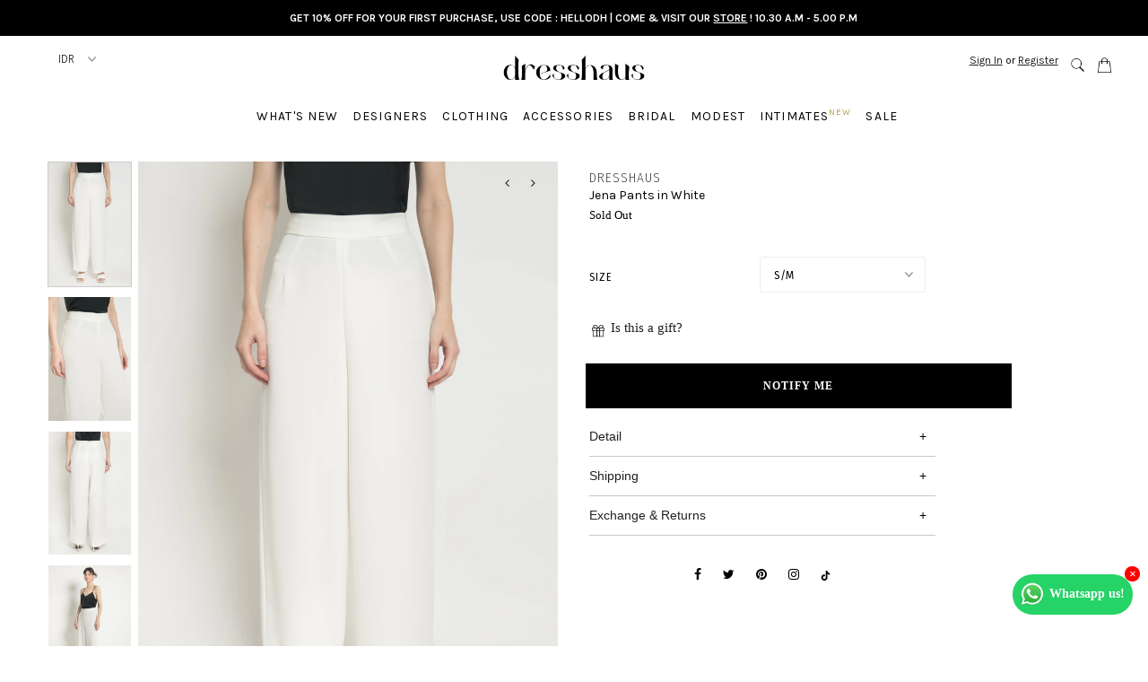

--- FILE ---
content_type: text/html; charset=utf-8
request_url: https://dresshaus.com/products/dresshaus-jena-pants-in-white
body_size: 28265
content:
<!DOCTYPE html>
<!--[if lt IE 7 ]><html class="ie ie6" lang="en"> <![endif]-->
<!--[if IE 7 ]><html class="ie ie7" lang="en"> <![endif]-->
<!--[if IE 8 ]><html class="ie ie8" lang="en"> <![endif]-->
<!--[if (gte IE 9)|!(IE)]><!--><html lang="en"> <!--<![endif]-->
<head>
<script src="//ajax.googleapis.com/ajax/libs/jquery/2.2.3/jquery.min.js" type="text/javascript"></script>
  <script src="//dresshaus.com/cdn/shopifycloud/storefront/assets/themes_support/api.jquery-7ab1a3a4.js" type="text/javascript"></script>

  <meta charset="utf-8" />
  <meta name="apple-itunes-app" content="app-id=1442062369">
  
  <!-- Add any tracking or verification meta content below this line -->
  <!-- Facebook or Google Analytics tracking should be placed in your Online store > Preferences and not your theme -->
  
  <!-- Meta content
================================================== -->

  <title>
    Jena Pants in White by Dresshaus | Dresshaus
  </title>
  
  <meta name="description" content="Detail Versatile wide legs silhouette pants that are made from wool scuba material. Can be worn to either casual or semi formal occasions. To shop the earrings, please click this link Size S/M: Waist: 70 cm | Hips: 96 cm | Length: 103 cm M/L: Waist: 74 cm | Hips: 104 cm | Length: 106 cm Care Hand wash." />
  
  <link rel="canonical" href="https://dresshaus.com/products/dresshaus-jena-pants-in-white" />

  

<meta property="og:type" content="product">
<meta property="og:title" content="Jena Pants in White">
<meta property="og:url" content="https://dresshaus.com/products/dresshaus-jena-pants-in-white">
<meta property="og:description" content="Detail

Versatile wide legs silhouette pants that are made from wool scuba material.
Can be worn to either casual or semi formal occasions.
To shop the earrings, please click this link


Size

S/M:
Waist: 70 cm | Hips: 96 cm | Length: 103 cm
M/L:
Waist: 74 cm | Hips: 104 cm | Length: 106 cm
Care
Hand wash.">

<meta property="og:image" content="http://dresshaus.com/cdn/shop/files/Dresshaus-WhitePants-1_grande.jpg?v=1694493848">
<meta property="og:image:secure_url" content="https://dresshaus.com/cdn/shop/files/Dresshaus-WhitePants-1_grande.jpg?v=1694493848">

<meta property="og:image" content="http://dresshaus.com/cdn/shop/files/Dresshaus-WhitePants-3_grande.jpg?v=1694493848">
<meta property="og:image:secure_url" content="https://dresshaus.com/cdn/shop/files/Dresshaus-WhitePants-3_grande.jpg?v=1694493848">

<meta property="og:image" content="http://dresshaus.com/cdn/shop/files/Dresshaus-WhitePants-2_grande.jpg?v=1694493843">
<meta property="og:image:secure_url" content="https://dresshaus.com/cdn/shop/files/Dresshaus-WhitePants-2_grande.jpg?v=1694493843">

<meta property="og:price:amount" content="789.000">
<meta property="og:price:currency" content="IDR">

<meta property="og:site_name" content="Dresshaus">



<meta name="twitter:card" content="summary">


<meta name="twitter:site" content="@">


<meta name="twitter:title" content="Jena Pants in White">
<meta name="twitter:description" content="Detail

Versatile wide legs silhouette pants that are made from wool scuba material.
Can be worn to either casual or semi formal occasions.
To shop the earrings, please click this link


Size

S/M:
Wa">
<meta name="twitter:image" content="https://dresshaus.com/cdn/shop/files/Dresshaus-WhitePants-1_large.jpg?v=1694493848">
<meta name="twitter:image:width" content="480">
<meta name="twitter:image:height" content="480">


  <!-- CSS
================================================== -->

  <link href="//dresshaus.com/cdn/shop/t/5/assets/search_style.css?v=70258232336659641771502871578" rel="stylesheet" type="text/css" media="all" />
  <link href="//dresshaus.com/cdn/shop/t/5/assets/stylesheet.css?v=69501060756869637591763092090" rel="stylesheet" type="text/css" media="all" />
  <link href="//dresshaus.com/cdn/shop/t/5/assets/font-awesome.css?v=98795270751561101151495799480" rel="stylesheet" type="text/css" media="all" />
  <link href="//dresshaus.com/cdn/shop/t/5/assets/queries.css?v=133306806156692180101763092090" rel="stylesheet" type="text/css" media="all" />
  <link href="//ajax.googleapis.com/ajax/libs/jqueryui/1.10.4/themes/smoothness/jquery-ui.css" rel="stylesheet" type="text/css" media="all" />
  <link href="//dresshaus.com/cdn/shop/t/5/assets/custom.css?v=14257805308487494271573287310" rel="stylesheet" type="text/css" media="all" />
  <!-- Typography
================================================== -->  
  
    
    
  
  
  

  
    
  
  
     

  
     

  
    

  
       

  
    
  
  
  
  
  
  
  
  
      

  
   
  
  
     
  
  
      

  
   

  
   

  
   
  
  <link href="https://fonts.googleapis.com/css?family=Fira+Mono:100,200,300,400,500,600|Fira+Sans+Condensed:300,400|Fira+Sans:100,200,300,400,500,600" rel="stylesheet">

  
   

  
   

  
  

  
   
 

<link href="https://fonts.googleapis.com/css?family=Karla:400,400i,700,700i" rel="stylesheet">

<link href="https://fonts.googleapis.com/css?family=Playfair+Display:400,700,900" rel="stylesheet">
<link href="https://fonts.googleapis.com/css?family=Old+Standard+TT:400,400i,700" rel="stylesheet">
<link href="https://fonts.googleapis.com/css?family=Nothing+You+Could+Do" rel="stylesheet">
  
  <!-- JS
================================================== -->

  <script src="//dresshaus.com/cdn/shop/t/5/assets/theme.js?v=178035461774486697791572407045" type="text/javascript"></script>
  <script src="//dresshaus.com/cdn/shopifycloud/storefront/assets/themes_support/option_selection-b017cd28.js" type="text/javascript"></script>
  <script src="//dresshaus.com/cdn/shop/t/5/assets/jquery.fs.shifter.js?v=40270340769860013451532450744" type="text/javascript"></script>
  <script src="//ajax.googleapis.com/ajax/libs/jqueryui/1.10.4/jquery-ui.js" type="text/javascript"></script>
 
  <script src="https://code.jquery.com/ui/1.12.1/jquery-ui.js"></script>
  
  <link rel="stylesheet" href="//code.jquery.com/ui/1.12.1/themes/base/jquery-ui.css">
  
  <meta name="viewport" content="width=device-width, initial-scale=1, maximum-scale=1, user-scalable=no">
<!--   <script src="//ajax.googleapis.com/ajax/libs/jqueryui/1.9.2/jquery-ui.min.js" type="text/javascript" defer="defer"></script> -->

  <!-- Favicons
================================================== -->

  <link rel="shortcut icon" href="//dresshaus.com/cdn/shop/t/5/assets/favicon.png?v=147620357302837260851538931456">

  
  
    
  <!-- Open Graph Metadata -->
  
  <meta property="og:title" content="Jena Pants in White" />
  <meta property="og:id" content="8122586595550" />
<meta property="og:description" content="Detail

Versatile wide legs silhouette pants that are made from wool scuba material.
Can be worn to either casual or semi formal occasions.
To shop the earrings, please click this link


Size

S/M:
Waist: 70 cm | Hips: 96 cm | Length: 103 cm
M/L:
Waist: 74 cm | Hips: 104 cm | Length: 106 cm
Care
Hand wash." />
<meta property="og:url" content="https//dresshaus.com/products/dresshaus-jena-pants-in-white" />
<meta property="og:image" content="https//dresshaus.com/products/" />
<meta property="product:brand" content="Dresshaus" />
<meta property="product:availability" content="out of stock" />
<meta property="product:condition" content="new" />
<meta property="product:price:amount" content="78900000" />
<meta property="product:price:currency" content="IDR" />
<meta property="product:retailer_item_id " content="8122586595550" />
  <!-- End Open Graph Metadata -->
  

  <script>window.performance && window.performance.mark && window.performance.mark('shopify.content_for_header.start');</script><meta name="google-site-verification" content="msMiZ_rrkkvO5kENjA41AidynjzMSHuSLXm4m8pIXf0">
<meta id="shopify-digital-wallet" name="shopify-digital-wallet" content="/20345723/digital_wallets/dialog">
<link rel="alternate" type="application/json+oembed" href="https://dresshaus.com/products/dresshaus-jena-pants-in-white.oembed">
<script async="async" src="/checkouts/internal/preloads.js?locale=en-ID"></script>
<script id="shopify-features" type="application/json">{"accessToken":"fc2a61295584f20ccebceb20856b7c8d","betas":["rich-media-storefront-analytics"],"domain":"dresshaus.com","predictiveSearch":true,"shopId":20345723,"locale":"en"}</script>
<script>var Shopify = Shopify || {};
Shopify.shop = "dresshaus-jakarta.myshopify.com";
Shopify.locale = "en";
Shopify.currency = {"active":"IDR","rate":"1.0"};
Shopify.country = "ID";
Shopify.theme = {"name":"Dresshaus Production","id":176843917,"schema_name":"Fashionopolism","schema_version":"5","theme_store_id":141,"role":"main"};
Shopify.theme.handle = "null";
Shopify.theme.style = {"id":null,"handle":null};
Shopify.cdnHost = "dresshaus.com/cdn";
Shopify.routes = Shopify.routes || {};
Shopify.routes.root = "/";</script>
<script type="module">!function(o){(o.Shopify=o.Shopify||{}).modules=!0}(window);</script>
<script>!function(o){function n(){var o=[];function n(){o.push(Array.prototype.slice.apply(arguments))}return n.q=o,n}var t=o.Shopify=o.Shopify||{};t.loadFeatures=n(),t.autoloadFeatures=n()}(window);</script>
<script id="shop-js-analytics" type="application/json">{"pageType":"product"}</script>
<script defer="defer" async type="module" src="//dresshaus.com/cdn/shopifycloud/shop-js/modules/v2/client.init-shop-cart-sync_DRRuZ9Jb.en.esm.js"></script>
<script defer="defer" async type="module" src="//dresshaus.com/cdn/shopifycloud/shop-js/modules/v2/chunk.common_Bq80O0pE.esm.js"></script>
<script type="module">
  await import("//dresshaus.com/cdn/shopifycloud/shop-js/modules/v2/client.init-shop-cart-sync_DRRuZ9Jb.en.esm.js");
await import("//dresshaus.com/cdn/shopifycloud/shop-js/modules/v2/chunk.common_Bq80O0pE.esm.js");

  window.Shopify.SignInWithShop?.initShopCartSync?.({"fedCMEnabled":true,"windoidEnabled":true});

</script>
<script>(function() {
  var isLoaded = false;
  function asyncLoad() {
    if (isLoaded) return;
    isLoaded = true;
    var urls = ["https:\/\/chimpstatic.com\/mcjs-connected\/js\/users\/af1594f313e46ec6da0fad2e6\/92f2cb24e67bb04118e91cb3e.js?shop=dresshaus-jakarta.myshopify.com","https:\/\/app.marsello.com\/Portal\/Widget\/ScriptToInstall\/5a3936508e2bf30aa8bcece1?aProvId=5a391c718e2bf30dbcc9524f\u0026shop=dresshaus-jakarta.myshopify.com","https:\/\/widget.tagembed.com\/embed.min.js?shop=dresshaus-jakarta.myshopify.com","\/\/sfo2.digitaloceanspaces.com\/woohoo\/public\/script\/28570\/script.js?1759279612\u0026shop=dresshaus-jakarta.myshopify.com"];
    for (var i = 0; i < urls.length; i++) {
      var s = document.createElement('script');
      s.type = 'text/javascript';
      s.async = true;
      s.src = urls[i];
      var x = document.getElementsByTagName('script')[0];
      x.parentNode.insertBefore(s, x);
    }
  };
  if(window.attachEvent) {
    window.attachEvent('onload', asyncLoad);
  } else {
    window.addEventListener('load', asyncLoad, false);
  }
})();</script>
<script id="__st">var __st={"a":20345723,"offset":25200,"reqid":"6e70c8a4-10d1-4f04-b249-99fa2004d9e1-1763602968","pageurl":"dresshaus.com\/products\/dresshaus-jena-pants-in-white","u":"3414f79d6faf","p":"product","rtyp":"product","rid":8122586595550};</script>
<script>window.ShopifyPaypalV4VisibilityTracking = true;</script>
<script id="captcha-bootstrap">!function(){'use strict';const t='contact',e='account',n='new_comment',o=[[t,t],['blogs',n],['comments',n],[t,'customer']],c=[[e,'customer_login'],[e,'guest_login'],[e,'recover_customer_password'],[e,'create_customer']],r=t=>t.map((([t,e])=>`form[action*='/${t}']:not([data-nocaptcha='true']) input[name='form_type'][value='${e}']`)).join(','),a=t=>()=>t?[...document.querySelectorAll(t)].map((t=>t.form)):[];function s(){const t=[...o],e=r(t);return a(e)}const i='password',u='form_key',d=['recaptcha-v3-token','g-recaptcha-response','h-captcha-response',i],f=()=>{try{return window.sessionStorage}catch{return}},m='__shopify_v',_=t=>t.elements[u];function p(t,e,n=!1){try{const o=window.sessionStorage,c=JSON.parse(o.getItem(e)),{data:r}=function(t){const{data:e,action:n}=t;return t[m]||n?{data:e,action:n}:{data:t,action:n}}(c);for(const[e,n]of Object.entries(r))t.elements[e]&&(t.elements[e].value=n);n&&o.removeItem(e)}catch(o){console.error('form repopulation failed',{error:o})}}const l='form_type',E='cptcha';function T(t){t.dataset[E]=!0}const w=window,h=w.document,L='Shopify',v='ce_forms',y='captcha';let A=!1;((t,e)=>{const n=(g='f06e6c50-85a8-45c8-87d0-21a2b65856fe',I='https://cdn.shopify.com/shopifycloud/storefront-forms-hcaptcha/ce_storefront_forms_captcha_hcaptcha.v1.5.2.iife.js',D={infoText:'Protected by hCaptcha',privacyText:'Privacy',termsText:'Terms'},(t,e,n)=>{const o=w[L][v],c=o.bindForm;if(c)return c(t,g,e,D).then(n);var r;o.q.push([[t,g,e,D],n]),r=I,A||(h.body.append(Object.assign(h.createElement('script'),{id:'captcha-provider',async:!0,src:r})),A=!0)});var g,I,D;w[L]=w[L]||{},w[L][v]=w[L][v]||{},w[L][v].q=[],w[L][y]=w[L][y]||{},w[L][y].protect=function(t,e){n(t,void 0,e),T(t)},Object.freeze(w[L][y]),function(t,e,n,w,h,L){const[v,y,A,g]=function(t,e,n){const i=e?o:[],u=t?c:[],d=[...i,...u],f=r(d),m=r(i),_=r(d.filter((([t,e])=>n.includes(e))));return[a(f),a(m),a(_),s()]}(w,h,L),I=t=>{const e=t.target;return e instanceof HTMLFormElement?e:e&&e.form},D=t=>v().includes(t);t.addEventListener('submit',(t=>{const e=I(t);if(!e)return;const n=D(e)&&!e.dataset.hcaptchaBound&&!e.dataset.recaptchaBound,o=_(e),c=g().includes(e)&&(!o||!o.value);(n||c)&&t.preventDefault(),c&&!n&&(function(t){try{if(!f())return;!function(t){const e=f();if(!e)return;const n=_(t);if(!n)return;const o=n.value;o&&e.removeItem(o)}(t);const e=Array.from(Array(32),(()=>Math.random().toString(36)[2])).join('');!function(t,e){_(t)||t.append(Object.assign(document.createElement('input'),{type:'hidden',name:u})),t.elements[u].value=e}(t,e),function(t,e){const n=f();if(!n)return;const o=[...t.querySelectorAll(`input[type='${i}']`)].map((({name:t})=>t)),c=[...d,...o],r={};for(const[a,s]of new FormData(t).entries())c.includes(a)||(r[a]=s);n.setItem(e,JSON.stringify({[m]:1,action:t.action,data:r}))}(t,e)}catch(e){console.error('failed to persist form',e)}}(e),e.submit())}));const S=(t,e)=>{t&&!t.dataset[E]&&(n(t,e.some((e=>e===t))),T(t))};for(const o of['focusin','change'])t.addEventListener(o,(t=>{const e=I(t);D(e)&&S(e,y())}));const B=e.get('form_key'),M=e.get(l),P=B&&M;t.addEventListener('DOMContentLoaded',(()=>{const t=y();if(P)for(const e of t)e.elements[l].value===M&&p(e,B);[...new Set([...A(),...v().filter((t=>'true'===t.dataset.shopifyCaptcha))])].forEach((e=>S(e,t)))}))}(h,new URLSearchParams(w.location.search),n,t,e,['guest_login'])})(!0,!0)}();</script>
<script integrity="sha256-52AcMU7V7pcBOXWImdc/TAGTFKeNjmkeM1Pvks/DTgc=" data-source-attribution="shopify.loadfeatures" defer="defer" src="//dresshaus.com/cdn/shopifycloud/storefront/assets/storefront/load_feature-81c60534.js" crossorigin="anonymous"></script>
<script data-source-attribution="shopify.dynamic_checkout.dynamic.init">var Shopify=Shopify||{};Shopify.PaymentButton=Shopify.PaymentButton||{isStorefrontPortableWallets:!0,init:function(){window.Shopify.PaymentButton.init=function(){};var t=document.createElement("script");t.src="https://dresshaus.com/cdn/shopifycloud/portable-wallets/latest/portable-wallets.en.js",t.type="module",document.head.appendChild(t)}};
</script>
<script data-source-attribution="shopify.dynamic_checkout.buyer_consent">
  function portableWalletsHideBuyerConsent(e){var t=document.getElementById("shopify-buyer-consent"),n=document.getElementById("shopify-subscription-policy-button");t&&n&&(t.classList.add("hidden"),t.setAttribute("aria-hidden","true"),n.removeEventListener("click",e))}function portableWalletsShowBuyerConsent(e){var t=document.getElementById("shopify-buyer-consent"),n=document.getElementById("shopify-subscription-policy-button");t&&n&&(t.classList.remove("hidden"),t.removeAttribute("aria-hidden"),n.addEventListener("click",e))}window.Shopify?.PaymentButton&&(window.Shopify.PaymentButton.hideBuyerConsent=portableWalletsHideBuyerConsent,window.Shopify.PaymentButton.showBuyerConsent=portableWalletsShowBuyerConsent);
</script>
<script data-source-attribution="shopify.dynamic_checkout.cart.bootstrap">document.addEventListener("DOMContentLoaded",(function(){function t(){return document.querySelector("shopify-accelerated-checkout-cart, shopify-accelerated-checkout")}if(t())Shopify.PaymentButton.init();else{new MutationObserver((function(e,n){t()&&(Shopify.PaymentButton.init(),n.disconnect())})).observe(document.body,{childList:!0,subtree:!0})}}));
</script>
<script id='scb4127' type='text/javascript' async='' src='https://dresshaus.com/cdn/shopifycloud/privacy-banner/storefront-banner.js'></script>
<script>window.performance && window.performance.mark && window.performance.mark('shopify.content_for_header.end');</script>
        <link href="//dresshaus.com/cdn/shop/t/5/assets/scm-spinner.css?v=155611473026657467911612150673" rel="stylesheet" type="text/css" media="all" />
<script src="//dresshaus.com/cdn/shop/t/5/assets/scm-spinner.js?v=124666166850359898371611904463" async></script>
    <style type="text/css">
        .Sca-Trigger__Hidden {
            display: none !important;
        }
    </style>
    <script type="text/javascript">
		document.addEventListener("DOMContentLoaded", function() {
			var currentUrl = window.location.pathname,
				trigger = document.getElementById("scm-trigger");
			if (trigger !== null) {
				if (!(currentUrl === "/")) {
					trigger.classList.add("Sca-Trigger__Hidden");
				}
			}
		});
    </script>

        
        
        
        
        
        
        

<script src="https://cdn.shopify.com/extensions/019a8233-a385-756d-882b-7d9e7fb2eb59/back-in-stock-225/assets/load-pd-scripts.js" type="text/javascript" defer="defer"></script>
<link href="https://cdn.shopify.com/extensions/019a8233-a385-756d-882b-7d9e7fb2eb59/back-in-stock-225/assets/button-style.css" rel="stylesheet" type="text/css" media="all">
<link href="https://monorail-edge.shopifysvc.com" rel="dns-prefetch">
<script>(function(){if ("sendBeacon" in navigator && "performance" in window) {try {var session_token_from_headers = performance.getEntriesByType('navigation')[0].serverTiming.find(x => x.name == '_s').description;} catch {var session_token_from_headers = undefined;}var session_cookie_matches = document.cookie.match(/_shopify_s=([^;]*)/);var session_token_from_cookie = session_cookie_matches && session_cookie_matches.length === 2 ? session_cookie_matches[1] : "";var session_token = session_token_from_headers || session_token_from_cookie || "";function handle_abandonment_event(e) {var entries = performance.getEntries().filter(function(entry) {return /monorail-edge.shopifysvc.com/.test(entry.name);});if (!window.abandonment_tracked && entries.length === 0) {window.abandonment_tracked = true;var currentMs = Date.now();var navigation_start = performance.timing.navigationStart;var payload = {shop_id: 20345723,url: window.location.href,navigation_start,duration: currentMs - navigation_start,session_token,page_type: "product"};window.navigator.sendBeacon("https://monorail-edge.shopifysvc.com/v1/produce", JSON.stringify({schema_id: "online_store_buyer_site_abandonment/1.1",payload: payload,metadata: {event_created_at_ms: currentMs,event_sent_at_ms: currentMs}}));}}window.addEventListener('pagehide', handle_abandonment_event);}}());</script>
<script id="web-pixels-manager-setup">(function e(e,d,r,n,o){if(void 0===o&&(o={}),!Boolean(null===(a=null===(i=window.Shopify)||void 0===i?void 0:i.analytics)||void 0===a?void 0:a.replayQueue)){var i,a;window.Shopify=window.Shopify||{};var t=window.Shopify;t.analytics=t.analytics||{};var s=t.analytics;s.replayQueue=[],s.publish=function(e,d,r){return s.replayQueue.push([e,d,r]),!0};try{self.performance.mark("wpm:start")}catch(e){}var l=function(){var e={modern:/Edge?\/(1{2}[4-9]|1[2-9]\d|[2-9]\d{2}|\d{4,})\.\d+(\.\d+|)|Firefox\/(1{2}[4-9]|1[2-9]\d|[2-9]\d{2}|\d{4,})\.\d+(\.\d+|)|Chrom(ium|e)\/(9{2}|\d{3,})\.\d+(\.\d+|)|(Maci|X1{2}).+ Version\/(15\.\d+|(1[6-9]|[2-9]\d|\d{3,})\.\d+)([,.]\d+|)( \(\w+\)|)( Mobile\/\w+|) Safari\/|Chrome.+OPR\/(9{2}|\d{3,})\.\d+\.\d+|(CPU[ +]OS|iPhone[ +]OS|CPU[ +]iPhone|CPU IPhone OS|CPU iPad OS)[ +]+(15[._]\d+|(1[6-9]|[2-9]\d|\d{3,})[._]\d+)([._]\d+|)|Android:?[ /-](13[3-9]|1[4-9]\d|[2-9]\d{2}|\d{4,})(\.\d+|)(\.\d+|)|Android.+Firefox\/(13[5-9]|1[4-9]\d|[2-9]\d{2}|\d{4,})\.\d+(\.\d+|)|Android.+Chrom(ium|e)\/(13[3-9]|1[4-9]\d|[2-9]\d{2}|\d{4,})\.\d+(\.\d+|)|SamsungBrowser\/([2-9]\d|\d{3,})\.\d+/,legacy:/Edge?\/(1[6-9]|[2-9]\d|\d{3,})\.\d+(\.\d+|)|Firefox\/(5[4-9]|[6-9]\d|\d{3,})\.\d+(\.\d+|)|Chrom(ium|e)\/(5[1-9]|[6-9]\d|\d{3,})\.\d+(\.\d+|)([\d.]+$|.*Safari\/(?![\d.]+ Edge\/[\d.]+$))|(Maci|X1{2}).+ Version\/(10\.\d+|(1[1-9]|[2-9]\d|\d{3,})\.\d+)([,.]\d+|)( \(\w+\)|)( Mobile\/\w+|) Safari\/|Chrome.+OPR\/(3[89]|[4-9]\d|\d{3,})\.\d+\.\d+|(CPU[ +]OS|iPhone[ +]OS|CPU[ +]iPhone|CPU IPhone OS|CPU iPad OS)[ +]+(10[._]\d+|(1[1-9]|[2-9]\d|\d{3,})[._]\d+)([._]\d+|)|Android:?[ /-](13[3-9]|1[4-9]\d|[2-9]\d{2}|\d{4,})(\.\d+|)(\.\d+|)|Mobile Safari.+OPR\/([89]\d|\d{3,})\.\d+\.\d+|Android.+Firefox\/(13[5-9]|1[4-9]\d|[2-9]\d{2}|\d{4,})\.\d+(\.\d+|)|Android.+Chrom(ium|e)\/(13[3-9]|1[4-9]\d|[2-9]\d{2}|\d{4,})\.\d+(\.\d+|)|Android.+(UC? ?Browser|UCWEB|U3)[ /]?(15\.([5-9]|\d{2,})|(1[6-9]|[2-9]\d|\d{3,})\.\d+)\.\d+|SamsungBrowser\/(5\.\d+|([6-9]|\d{2,})\.\d+)|Android.+MQ{2}Browser\/(14(\.(9|\d{2,})|)|(1[5-9]|[2-9]\d|\d{3,})(\.\d+|))(\.\d+|)|K[Aa][Ii]OS\/(3\.\d+|([4-9]|\d{2,})\.\d+)(\.\d+|)/},d=e.modern,r=e.legacy,n=navigator.userAgent;return n.match(d)?"modern":n.match(r)?"legacy":"unknown"}(),u="modern"===l?"modern":"legacy",c=(null!=n?n:{modern:"",legacy:""})[u],f=function(e){return[e.baseUrl,"/wpm","/b",e.hashVersion,"modern"===e.buildTarget?"m":"l",".js"].join("")}({baseUrl:d,hashVersion:r,buildTarget:u}),m=function(e){var d=e.version,r=e.bundleTarget,n=e.surface,o=e.pageUrl,i=e.monorailEndpoint;return{emit:function(e){var a=e.status,t=e.errorMsg,s=(new Date).getTime(),l=JSON.stringify({metadata:{event_sent_at_ms:s},events:[{schema_id:"web_pixels_manager_load/3.1",payload:{version:d,bundle_target:r,page_url:o,status:a,surface:n,error_msg:t},metadata:{event_created_at_ms:s}}]});if(!i)return console&&console.warn&&console.warn("[Web Pixels Manager] No Monorail endpoint provided, skipping logging."),!1;try{return self.navigator.sendBeacon.bind(self.navigator)(i,l)}catch(e){}var u=new XMLHttpRequest;try{return u.open("POST",i,!0),u.setRequestHeader("Content-Type","text/plain"),u.send(l),!0}catch(e){return console&&console.warn&&console.warn("[Web Pixels Manager] Got an unhandled error while logging to Monorail."),!1}}}}({version:r,bundleTarget:l,surface:e.surface,pageUrl:self.location.href,monorailEndpoint:e.monorailEndpoint});try{o.browserTarget=l,function(e){var d=e.src,r=e.async,n=void 0===r||r,o=e.onload,i=e.onerror,a=e.sri,t=e.scriptDataAttributes,s=void 0===t?{}:t,l=document.createElement("script"),u=document.querySelector("head"),c=document.querySelector("body");if(l.async=n,l.src=d,a&&(l.integrity=a,l.crossOrigin="anonymous"),s)for(var f in s)if(Object.prototype.hasOwnProperty.call(s,f))try{l.dataset[f]=s[f]}catch(e){}if(o&&l.addEventListener("load",o),i&&l.addEventListener("error",i),u)u.appendChild(l);else{if(!c)throw new Error("Did not find a head or body element to append the script");c.appendChild(l)}}({src:f,async:!0,onload:function(){if(!function(){var e,d;return Boolean(null===(d=null===(e=window.Shopify)||void 0===e?void 0:e.analytics)||void 0===d?void 0:d.initialized)}()){var d=window.webPixelsManager.init(e)||void 0;if(d){var r=window.Shopify.analytics;r.replayQueue.forEach((function(e){var r=e[0],n=e[1],o=e[2];d.publishCustomEvent(r,n,o)})),r.replayQueue=[],r.publish=d.publishCustomEvent,r.visitor=d.visitor,r.initialized=!0}}},onerror:function(){return m.emit({status:"failed",errorMsg:"".concat(f," has failed to load")})},sri:function(e){var d=/^sha384-[A-Za-z0-9+/=]+$/;return"string"==typeof e&&d.test(e)}(c)?c:"",scriptDataAttributes:o}),m.emit({status:"loading"})}catch(e){m.emit({status:"failed",errorMsg:(null==e?void 0:e.message)||"Unknown error"})}}})({shopId: 20345723,storefrontBaseUrl: "https://dresshaus.com",extensionsBaseUrl: "https://extensions.shopifycdn.com/cdn/shopifycloud/web-pixels-manager",monorailEndpoint: "https://monorail-edge.shopifysvc.com/unstable/produce_batch",surface: "storefront-renderer",enabledBetaFlags: ["2dca8a86"],webPixelsConfigList: [{"id":"848625886","configuration":"{\"shopName\":\"dresshaus-jakarta.myshopify.com\"}","eventPayloadVersion":"v1","runtimeContext":"STRICT","scriptVersion":"e393cdf3c48aa4066da25f86665e3fd9","type":"APP","apiClientId":31331057665,"privacyPurposes":["ANALYTICS","MARKETING","SALE_OF_DATA"],"dataSharingAdjustments":{"protectedCustomerApprovalScopes":["read_customer_personal_data"]}},{"id":"467402974","configuration":"{\"config\":\"{\\\"pixel_id\\\":\\\"G-T9TVY8Y7CD\\\",\\\"target_country\\\":\\\"ID\\\",\\\"gtag_events\\\":[{\\\"type\\\":\\\"purchase\\\",\\\"action_label\\\":\\\"G-T9TVY8Y7CD\\\"},{\\\"type\\\":\\\"page_view\\\",\\\"action_label\\\":\\\"G-T9TVY8Y7CD\\\"},{\\\"type\\\":\\\"view_item\\\",\\\"action_label\\\":\\\"G-T9TVY8Y7CD\\\"},{\\\"type\\\":\\\"search\\\",\\\"action_label\\\":\\\"G-T9TVY8Y7CD\\\"},{\\\"type\\\":\\\"add_to_cart\\\",\\\"action_label\\\":\\\"G-T9TVY8Y7CD\\\"},{\\\"type\\\":\\\"begin_checkout\\\",\\\"action_label\\\":\\\"G-T9TVY8Y7CD\\\"},{\\\"type\\\":\\\"add_payment_info\\\",\\\"action_label\\\":\\\"G-T9TVY8Y7CD\\\"}],\\\"enable_monitoring_mode\\\":false}\"}","eventPayloadVersion":"v1","runtimeContext":"OPEN","scriptVersion":"b2a88bafab3e21179ed38636efcd8a93","type":"APP","apiClientId":1780363,"privacyPurposes":[],"dataSharingAdjustments":{"protectedCustomerApprovalScopes":["read_customer_address","read_customer_email","read_customer_name","read_customer_personal_data","read_customer_phone"]}},{"id":"213483742","configuration":"{\"pixel_id\":\"180338425868501\",\"pixel_type\":\"facebook_pixel\",\"metaapp_system_user_token\":\"-\"}","eventPayloadVersion":"v1","runtimeContext":"OPEN","scriptVersion":"ca16bc87fe92b6042fbaa3acc2fbdaa6","type":"APP","apiClientId":2329312,"privacyPurposes":["ANALYTICS","MARKETING","SALE_OF_DATA"],"dataSharingAdjustments":{"protectedCustomerApprovalScopes":["read_customer_address","read_customer_email","read_customer_name","read_customer_personal_data","read_customer_phone"]}},{"id":"66060510","eventPayloadVersion":"v1","runtimeContext":"LAX","scriptVersion":"1","type":"CUSTOM","privacyPurposes":["ANALYTICS"],"name":"Google Analytics tag (migrated)"},{"id":"shopify-app-pixel","configuration":"{}","eventPayloadVersion":"v1","runtimeContext":"STRICT","scriptVersion":"0450","apiClientId":"shopify-pixel","type":"APP","privacyPurposes":["ANALYTICS","MARKETING"]},{"id":"shopify-custom-pixel","eventPayloadVersion":"v1","runtimeContext":"LAX","scriptVersion":"0450","apiClientId":"shopify-pixel","type":"CUSTOM","privacyPurposes":["ANALYTICS","MARKETING"]}],isMerchantRequest: false,initData: {"shop":{"name":"Dresshaus","paymentSettings":{"currencyCode":"IDR"},"myshopifyDomain":"dresshaus-jakarta.myshopify.com","countryCode":"ID","storefrontUrl":"https:\/\/dresshaus.com"},"customer":null,"cart":null,"checkout":null,"productVariants":[{"price":{"amount":789000.0,"currencyCode":"IDR"},"product":{"title":"Jena Pants in White","vendor":"Dresshaus","id":"8122586595550","untranslatedTitle":"Jena Pants in White","url":"\/products\/dresshaus-jena-pants-in-white","type":"Modest"},"id":"44335231566046","image":{"src":"\/\/dresshaus.com\/cdn\/shop\/files\/Dresshaus-WhitePants-1.jpg?v=1694493848"},"sku":"DHE-256-1","title":"S\/M","untranslatedTitle":"S\/M"},{"price":{"amount":789000.0,"currencyCode":"IDR"},"product":{"title":"Jena Pants in White","vendor":"Dresshaus","id":"8122586595550","untranslatedTitle":"Jena Pants in White","url":"\/products\/dresshaus-jena-pants-in-white","type":"Modest"},"id":"44335231598814","image":{"src":"\/\/dresshaus.com\/cdn\/shop\/files\/Dresshaus-WhitePants-1.jpg?v=1694493848"},"sku":"DHE-256-2","title":"M\/L","untranslatedTitle":"M\/L"}],"purchasingCompany":null},},"https://dresshaus.com/cdn","ae1676cfwd2530674p4253c800m34e853cb",{"modern":"","legacy":""},{"shopId":"20345723","storefrontBaseUrl":"https:\/\/dresshaus.com","extensionBaseUrl":"https:\/\/extensions.shopifycdn.com\/cdn\/shopifycloud\/web-pixels-manager","surface":"storefront-renderer","enabledBetaFlags":"[\"2dca8a86\"]","isMerchantRequest":"false","hashVersion":"ae1676cfwd2530674p4253c800m34e853cb","publish":"custom","events":"[[\"page_viewed\",{}],[\"product_viewed\",{\"productVariant\":{\"price\":{\"amount\":789000.0,\"currencyCode\":\"IDR\"},\"product\":{\"title\":\"Jena Pants in White\",\"vendor\":\"Dresshaus\",\"id\":\"8122586595550\",\"untranslatedTitle\":\"Jena Pants in White\",\"url\":\"\/products\/dresshaus-jena-pants-in-white\",\"type\":\"Modest\"},\"id\":\"44335231566046\",\"image\":{\"src\":\"\/\/dresshaus.com\/cdn\/shop\/files\/Dresshaus-WhitePants-1.jpg?v=1694493848\"},\"sku\":\"DHE-256-1\",\"title\":\"S\/M\",\"untranslatedTitle\":\"S\/M\"}}]]"});</script><script>
  window.ShopifyAnalytics = window.ShopifyAnalytics || {};
  window.ShopifyAnalytics.meta = window.ShopifyAnalytics.meta || {};
  window.ShopifyAnalytics.meta.currency = 'IDR';
  var meta = {"product":{"id":8122586595550,"gid":"gid:\/\/shopify\/Product\/8122586595550","vendor":"Dresshaus","type":"Modest","variants":[{"id":44335231566046,"price":78900000,"name":"Jena Pants in White - S\/M","public_title":"S\/M","sku":"DHE-256-1"},{"id":44335231598814,"price":78900000,"name":"Jena Pants in White - M\/L","public_title":"M\/L","sku":"DHE-256-2"}],"remote":false},"page":{"pageType":"product","resourceType":"product","resourceId":8122586595550}};
  for (var attr in meta) {
    window.ShopifyAnalytics.meta[attr] = meta[attr];
  }
</script>
<script class="analytics">
  (function () {
    var customDocumentWrite = function(content) {
      var jquery = null;

      if (window.jQuery) {
        jquery = window.jQuery;
      } else if (window.Checkout && window.Checkout.$) {
        jquery = window.Checkout.$;
      }

      if (jquery) {
        jquery('body').append(content);
      }
    };

    var hasLoggedConversion = function(token) {
      if (token) {
        return document.cookie.indexOf('loggedConversion=' + token) !== -1;
      }
      return false;
    }

    var setCookieIfConversion = function(token) {
      if (token) {
        var twoMonthsFromNow = new Date(Date.now());
        twoMonthsFromNow.setMonth(twoMonthsFromNow.getMonth() + 2);

        document.cookie = 'loggedConversion=' + token + '; expires=' + twoMonthsFromNow;
      }
    }

    var trekkie = window.ShopifyAnalytics.lib = window.trekkie = window.trekkie || [];
    if (trekkie.integrations) {
      return;
    }
    trekkie.methods = [
      'identify',
      'page',
      'ready',
      'track',
      'trackForm',
      'trackLink'
    ];
    trekkie.factory = function(method) {
      return function() {
        var args = Array.prototype.slice.call(arguments);
        args.unshift(method);
        trekkie.push(args);
        return trekkie;
      };
    };
    for (var i = 0; i < trekkie.methods.length; i++) {
      var key = trekkie.methods[i];
      trekkie[key] = trekkie.factory(key);
    }
    trekkie.load = function(config) {
      trekkie.config = config || {};
      trekkie.config.initialDocumentCookie = document.cookie;
      var first = document.getElementsByTagName('script')[0];
      var script = document.createElement('script');
      script.type = 'text/javascript';
      script.onerror = function(e) {
        var scriptFallback = document.createElement('script');
        scriptFallback.type = 'text/javascript';
        scriptFallback.onerror = function(error) {
                var Monorail = {
      produce: function produce(monorailDomain, schemaId, payload) {
        var currentMs = new Date().getTime();
        var event = {
          schema_id: schemaId,
          payload: payload,
          metadata: {
            event_created_at_ms: currentMs,
            event_sent_at_ms: currentMs
          }
        };
        return Monorail.sendRequest("https://" + monorailDomain + "/v1/produce", JSON.stringify(event));
      },
      sendRequest: function sendRequest(endpointUrl, payload) {
        // Try the sendBeacon API
        if (window && window.navigator && typeof window.navigator.sendBeacon === 'function' && typeof window.Blob === 'function' && !Monorail.isIos12()) {
          var blobData = new window.Blob([payload], {
            type: 'text/plain'
          });

          if (window.navigator.sendBeacon(endpointUrl, blobData)) {
            return true;
          } // sendBeacon was not successful

        } // XHR beacon

        var xhr = new XMLHttpRequest();

        try {
          xhr.open('POST', endpointUrl);
          xhr.setRequestHeader('Content-Type', 'text/plain');
          xhr.send(payload);
        } catch (e) {
          console.log(e);
        }

        return false;
      },
      isIos12: function isIos12() {
        return window.navigator.userAgent.lastIndexOf('iPhone; CPU iPhone OS 12_') !== -1 || window.navigator.userAgent.lastIndexOf('iPad; CPU OS 12_') !== -1;
      }
    };
    Monorail.produce('monorail-edge.shopifysvc.com',
      'trekkie_storefront_load_errors/1.1',
      {shop_id: 20345723,
      theme_id: 176843917,
      app_name: "storefront",
      context_url: window.location.href,
      source_url: "//dresshaus.com/cdn/s/trekkie.storefront.308893168db1679b4a9f8a086857af995740364f.min.js"});

        };
        scriptFallback.async = true;
        scriptFallback.src = '//dresshaus.com/cdn/s/trekkie.storefront.308893168db1679b4a9f8a086857af995740364f.min.js';
        first.parentNode.insertBefore(scriptFallback, first);
      };
      script.async = true;
      script.src = '//dresshaus.com/cdn/s/trekkie.storefront.308893168db1679b4a9f8a086857af995740364f.min.js';
      first.parentNode.insertBefore(script, first);
    };
    trekkie.load(
      {"Trekkie":{"appName":"storefront","development":false,"defaultAttributes":{"shopId":20345723,"isMerchantRequest":null,"themeId":176843917,"themeCityHash":"14732915083309416402","contentLanguage":"en","currency":"IDR","eventMetadataId":"6df9987e-ab66-4d4a-a645-11ed5402f568"},"isServerSideCookieWritingEnabled":true,"monorailRegion":"shop_domain","enabledBetaFlags":["f0df213a"]},"Session Attribution":{},"S2S":{"facebookCapiEnabled":true,"source":"trekkie-storefront-renderer","apiClientId":580111}}
    );

    var loaded = false;
    trekkie.ready(function() {
      if (loaded) return;
      loaded = true;

      window.ShopifyAnalytics.lib = window.trekkie;

      var originalDocumentWrite = document.write;
      document.write = customDocumentWrite;
      try { window.ShopifyAnalytics.merchantGoogleAnalytics.call(this); } catch(error) {};
      document.write = originalDocumentWrite;

      window.ShopifyAnalytics.lib.page(null,{"pageType":"product","resourceType":"product","resourceId":8122586595550,"shopifyEmitted":true});

      var match = window.location.pathname.match(/checkouts\/(.+)\/(thank_you|post_purchase)/)
      var token = match? match[1]: undefined;
      if (!hasLoggedConversion(token)) {
        setCookieIfConversion(token);
        window.ShopifyAnalytics.lib.track("Viewed Product",{"currency":"IDR","variantId":44335231566046,"productId":8122586595550,"productGid":"gid:\/\/shopify\/Product\/8122586595550","name":"Jena Pants in White - S\/M","price":"789000.00","sku":"DHE-256-1","brand":"Dresshaus","variant":"S\/M","category":"Modest","nonInteraction":true,"remote":false},undefined,undefined,{"shopifyEmitted":true});
      window.ShopifyAnalytics.lib.track("monorail:\/\/trekkie_storefront_viewed_product\/1.1",{"currency":"IDR","variantId":44335231566046,"productId":8122586595550,"productGid":"gid:\/\/shopify\/Product\/8122586595550","name":"Jena Pants in White - S\/M","price":"789000.00","sku":"DHE-256-1","brand":"Dresshaus","variant":"S\/M","category":"Modest","nonInteraction":true,"remote":false,"referer":"https:\/\/dresshaus.com\/products\/dresshaus-jena-pants-in-white"});
      }
    });


        var eventsListenerScript = document.createElement('script');
        eventsListenerScript.async = true;
        eventsListenerScript.src = "//dresshaus.com/cdn/shopifycloud/storefront/assets/shop_events_listener-3da45d37.js";
        document.getElementsByTagName('head')[0].appendChild(eventsListenerScript);

})();</script>
  <script>
  if (!window.ga || (window.ga && typeof window.ga !== 'function')) {
    window.ga = function ga() {
      (window.ga.q = window.ga.q || []).push(arguments);
      if (window.Shopify && window.Shopify.analytics && typeof window.Shopify.analytics.publish === 'function') {
        window.Shopify.analytics.publish("ga_stub_called", {}, {sendTo: "google_osp_migration"});
      }
      console.error("Shopify's Google Analytics stub called with:", Array.from(arguments), "\nSee https://help.shopify.com/manual/promoting-marketing/pixels/pixel-migration#google for more information.");
    };
    if (window.Shopify && window.Shopify.analytics && typeof window.Shopify.analytics.publish === 'function') {
      window.Shopify.analytics.publish("ga_stub_initialized", {}, {sendTo: "google_osp_migration"});
    }
  }
</script>
<script
  defer
  src="https://dresshaus.com/cdn/shopifycloud/perf-kit/shopify-perf-kit-2.1.2.min.js"
  data-application="storefront-renderer"
  data-shop-id="20345723"
  data-render-region="gcp-us-central1"
  data-page-type="product"
  data-theme-instance-id="176843917"
  data-theme-name="Fashionopolism"
  data-theme-version="5"
  data-monorail-region="shop_domain"
  data-resource-timing-sampling-rate="10"
  data-shs="true"
  data-shs-beacon="true"
  data-shs-export-with-fetch="true"
  data-shs-logs-sample-rate="1"
></script>
</head>

<body class="gridlock shifter product">

  <div id="shopify-section-header" class="shopify-section">
  

<div class="header-section" data-section-id="header" data-section-type="header-section">
<nav id="mobile-nav" class="desktop-hide" role="navigation">
  <div class="row " style="width: 94%; margin: 0 20px;">  
    <ul id="mobile-list" class="row">       
       <li class="shifter-handle mobile-1 tablet-2"><img src="https://cdn.shopify.com/s/files/1/2034/5723/files/burger-icon.png?15425965498602669969" ></button></li><li class="mobile-1 tablet-2">
        
      
      <a href="/">
        <img style="
    display: block;
    margin: 20px auto;
    width: 150px;" src="//dresshaus.com/cdn/shop/files/DH_newlogo_long_black_copy2_300x.png?v=1721029668" alt="Dresshaus" itemprop="logo">        
      </a>
         
      </li>
      <li class="mobile-1 tablet-2" style="">
        <a href="/cart" class="float-right">
          <img class="header-icon mobile-cart-icon cart-icon">
        </a>
      </li>
    </ul>
    </div>
  </nav>
    
  

<nav id="main-nav" role="navigation" class="gridlock-fluid">
 
   <div id="top-bar" class="gridlock-fluid">
    <div class="row desktop-8">
      
      
      <div class="desktop-12 mobile-3">
      <p>GET 10% OFF FOR YOUR FIRST PURCHASE, USE CODE : HELLODH | COME & VISIT OUR <a href="/pages/dresshaus-flagship-store" title="Dresshaus Flagship Store">STORE</a> ! 10.30 A.M - 5.00 P.M</p>
    </div>
      
    </div>
  
     
</div> 
  <div class="row">
 
  <div id="navigation" class="row" style="
    max-width: 1200px;
    margin: 0 auto;">  
    
    <div class="row header-logo-row ">
      <div class="desktop-4">
        <ul id="nav-left" class="horizontal-list">
      
      <li><select class="currency-picker" name="currencies">
  
  
  <option value="IDR" selected="selected">IDR</option>
  
  
  
  
  <option value="USD">USD</option>
  
  
  
  <option value="SGD">SGD</option>
  
  
  
  <option value="AUD">AUD</option>
  
  
  
  <option value="MYR">MYR</option>
  
  
  
  <option value="GBP">GBP</option>
  
  
  
  <option value="EUR">EUR</option>
  
  
</select></li>
      
        </ul>
      </div>
      
      <div class="desktop-4">
        
<a href="/">
          <img src="//dresshaus.com/cdn/shop/files/DH_newlogo_long_black_copy2_600x.png?v=1721029668" style="width: 160px" class="center-image" alt="Dresshaus" itemprop="logo">        
        </a>
          
      </div>
      
      <div class="desktop-4">
        <ul id="account-nav" class="">

      
      <li>
                           
      <p><a href="/account/login">Sign In</a> or <a href="/account/register">Register</a></p>
        
      </li>
      
            <li ><p>
        <a id="search" onclick="openSearch()"><img class="header-icon search-icon"></a>
        </p></li>
      <li><p>
        <a href="/cart">
          <img class="header-icon cart-icon">
          
        </a> </p>
      </li>
      
      
      
      
      
      
      
                 
    </ul> 
      </div>
      
    </div>
    <div class="row navigation-row ">
    <ul id="nav" class="">
      
      
      
      <!-- Start megamenu -->
      
      	
        
      <li class="dropdown">
        
        <a class="" style="" href="/collections/in-with-the-new"  >What's New</a>
        
      </li>
     
      
      <!-- Start megamenu -->
      
      	
        
      <li class="dropdown">
        
        <a class=""  href="/pages/designers"  >Designers</a>
        
        
        <ul class="megamenu">
          <div class="mega-container ">
              
              <span class="desktop-12 tablet-6">      
                
                 
                  
                  <li class="desktop-2 desktop-push-1 tablet-fourth">
                    <h4>Featured Brands</h4>
                    <ul class="mega-stack" >
                      
                      
												<li><a href="/pages/designers">Designer A-Z</a></li>
												<li><a class="navigation-letter" href="/pages/designers?filter=A">A </a><a class="navigation-letter" href="/pages/designers?filter=B">B </a><a class="navigation-letter" href="/pages/designers?filter=C">C </a><a class="navigation-letter" href="/pages/designers?filter=D">D </a><a class="navigation-letter" href="/pages/designers?filter=E">E </a><a class="navigation-letter" href="/pages/designers?filter=F">F </a><a class="navigation-letter" href="/pages/designers?filter=G">G </a><a class="navigation-letter" href="/pages/designers?filter=H">H </a><a class="navigation-letter" href="/pages/designers?filter=I">I </a><br/> <a class="navigation-letter" href="/pages/designers?filter=J">J </a><a class="navigation-letter" href="/pages/designers?filter=K">K </a><a class="navigation-letter" href="/pages/designers?filter=L">L </a><a class="navigation-letter" href="/pages/designers?filter=M">M </a><a class="navigation-letter" href="/pages/designers?filter=N">N </a><a class="navigation-letter" href="/pages/designers?filter=O">O </a><a class="navigation-letter" href="/pages/designers?filter=P">P </a><a class="navigation-letter" href="/pages/designers?filter=Q">Q </a><a class="navigation-letter" href="/pages/designers?filter=R">R </a><br/> <a class="navigation-letter" href="/pages/designers?filter=S">S </a><a class="navigation-letter" href="/pages/designers?filter=T">T </a><a class="navigation-letter" href="/pages/designers?filter=U">U </a><a class="navigation-letter" href="/pages/designers?filter=V">V </a><a class="navigation-letter" href="/pages/designers?filter=W">W </a><a class="navigation-letter" href="/pages/designers?filter=X">X </a><a class="navigation-letter" href="/pages/designers?filter=Y">Y </a><a class="navigation-letter" href="/pages/designers?filter=Z">Z </a></li>
                      
                      
                      
                      <li><a href="https://dresshaus.com/collections/vendors?q=Anyday%20%26%20More">Anyday & More</a></li>
                      
                      
                      
                      <li><a href="https://dresshaus.com/collections/vendors?q=Byra">Byra</a></li>
                      
                      
                      
                      <li><a href="https://dresshaus.com/collections/vendors?q=Caylee">Caylee</a></li>
                      
                      
                      
                      <li><a href="https://dresshaus.com/collections/vendors?q=Baby%20M">Baby M</a></li>
                      
                      
                      
                      <li><a href="https://dresshaus.com/collections/vendors?q=LOUNGING%20ROBE">LOUNGING ROBE</a></li>
                      
                      
                      
                      <li><a href="https://dresshaus.com/collections/vendors?q=Pramesvari">Pramesvari</a></li>
                      
                      
                      
                      <li><a href="https://dresshaus.com/collections/vendors?q=Salon%20by%20Houzcall">Salon by Houzcall</a></li>
                      
                      
                      
                      <li><a href="https://dresshaus.com/collections/vendors?q=Slow%20Living">Slow Living</a></li>
                      
                      
                    </ul>
                  </li>
									
                 
                  
                  <li class="desktop-2 tablet-fourth">
                    <h4>New Brands</h4>
                    <ul class="mega-stack" >
                      
                      
                      <li><a href="https://dresshaus.com/collections/vendors?q=AlmaNaia">AlmaNaia</a></li>
                      
                      
                      
                      <li><a href="https://dresshaus.com/collections/vendors?q=Kamadeeya%20Studio">Kamadeeya Studio</a></li>
                      
                      
                      
                      <li><a href="https://dresshaus.com/collections/vendors?q=House%20of%20Parasayu">House of Parasayu</a></li>
                      
                      
                      
                      <li><a href="https://dresshaus.com/collections/vendors?q=Delta">DELTA</a></li>
                      
                      
                      
                      <li><a href="https://dresshaus.com/collections/vendors?q=Kartinis">Kartinis</a></li>
                      
                      
                      
                      <li><a href="https://dresshaus.com/collections/vendors?q=AS">AS</a></li>
                      
                      
                      
                      <li><a href="https://dresshaus.com/collections/vendors?q=Dresshaus%20x%20Dinar%20Amanda">Dresshaus x Dinar Amanda</a></li>
                      
                      
                      
                      <li><a href="https://dresshaus.com/collections/vendors?q=GITARATNA">GITARATNA</a></li>
                      
                      
                      
                      <li><a href="https://dresshaus.com/collections/vendors?q=KISAH%20by%20Eclat">KISAH by Eclat</a></li>
                      
                      
                      
                      <li><a href="https://dresshaus.com/collections/vendors?q=MIAN">MIAN</a></li>
                      
                      
                      
                      <li><a href="https://dresshaus.com/collections/vendors?q=Sehasta%20Rasa">Sehasta Rasa</a></li>
                      
                      
                      
                      <li><a href="https://dresshaus.com/collections/vendors?q=Holy%20Peony">Holy Peony</a></li>
                      
                      
                    </ul>
                  </li>
									
                 
								
									<li class="desktop-6 tablet-fourth image-mega-container">
										
										
											
											
												<div class="row no-fouc index-section featured-product-section" >
													
													
<div class="navigation-product-loop">
  
  <div class="navigation-product-index desktop-4  tablet-half mobile-half" data-alpha="Valerie Dress in Peach" data-price="245000000">       
   

<div class=" navigation-product-index clothing-product-listing " data-alpha="Valerie Dress in Peach" data-price="245000000">   
 <div class="prod-container">
    <div class="prod-image">
    <a href="/collections/featured-brands/products/almanaia-valerie-dress-in-peach" title="Valerie Dress in Peach">
      <div class="reveal">
        <img src="//dresshaus.com/cdn/shop/files/BRANDDRESSHAUS_BGWHITE_5411_4_500x.jpg?v=1761798107" alt="Valerie Dress in Peach" />
        
        <div class="hidden">
          <img src="//dresshaus.com/cdn/shop/files/YKY_6093_1_500x.jpg?v=1761798107" alt="Valerie Dress in Peach" />
        </div>
        
      </div>
    </a>
    </div>
  </div>

  <div class="product-info shop-product-info">
    
      <h5 class="text-center"><a href="/collections/vendors?q=AlmaNaia" title="AlmaNaia">AlmaNaia</a></h5>
    <a href="/collections/featured-brands/products/almanaia-valerie-dress-in-peach"> 
      <p class="text-center">Valerie Dress in Peach</p>
    </a>   
    <div class="price text-center">
      
        <div class="prod-price"> From <span class="money">IDR 2.450.000</span> - <span class="money">IDR 2.800.000</span> </div>
      
    </div>
    
  </div>
</div>  
  </div>   
  
  <div class="navigation-product-index desktop-4  tablet-half mobile-half" data-alpha="Luna Kimono Top in Purple Grey" data-price="145000000">       
   

<div class=" navigation-product-index clothing-product-listing " data-alpha="Luna Kimono Top in Purple Grey" data-price="145000000">   
 <div class="prod-container">
    <div class="prod-image">
    <a href="/collections/featured-brands/products/house-of-parasayu-luna-kimono-top-in-purple-grey" title="Luna Kimono Top in Purple Grey">
      <div class="reveal">
        <img src="//dresshaus.com/cdn/shop/files/BRANDDRESSHAUS_BGWHITE_5297_1_500x.jpg?v=1753420466" alt="Luna Kimono Top in Purple Grey" />
        
        <div class="hidden">
          <img src="//dresshaus.com/cdn/shop/files/BRANDDRESSHAUS_BGWHITE_5295_5_500x.jpg?v=1753420466" alt="Luna Kimono Top in Purple Grey" />
        </div>
        
      </div>
    </a>
    </div>
  </div>

  <div class="product-info shop-product-info">
    
      <h5 class="text-center"><a href="/collections/vendors?q=House%20of%20Parasayu" title="House of Parasayu">House of Parasayu</a></h5>
    <a href="/collections/featured-brands/products/house-of-parasayu-luna-kimono-top-in-purple-grey"> 
      <p class="text-center">Luna Kimono Top in Purple Grey</p>
    </a>   
    <div class="price text-center">
      
        <div class="prod-price"><span class="money">IDR 1.450.000</span></div>
      
    </div>
    
  </div>
</div>  
  </div>   
  
</div>     

												</div>
										
										
									</li>
                
                
              </span> 
           
          </div>
        </ul>
        
      </li>
     
      
      <!-- Start megamenu -->
      
      	
        
      <li class="dropdown">
        
        <a class=""  href="/collections/clothing"  >Clothing</a>
        
        
        <ul class="megamenu">
          <div class="mega-container ">
              
              <span class="desktop-12 tablet-6">      
                
                 
                  
                  <li class="desktop-2 desktop-push-1 tablet-fourth">
                    <h4>Clothing</h4>
                    <ul class="mega-stack" >
                      
                      
                      <li><a href="/collections/clothing">All</a></li>
                      
                      
                      
                      <li><a href="/collections/clothing/new">New Arrivals</a></li>
                      
                      
                      
                      <li><a href="/collections/editors-picks">Editor's Picks</a></li>
                      
                      
                      
                      <li><a href="/collections/plus-size">Plus Size</a></li>
                      
                      
                      
                      <li><a href="/collections/clothing/Dresses">Dresses</a></li>
                      
                      
                      
                      <li><a href="/collections/clothing/Tops">Tops</a></li>
                      
                      
                      
                      <li><a href="/collections/bottoms">Bottoms</a></li>
                      
                      
                      
                      <li><a href="/collections/clothing/Two-pieces">Sets</a></li>
                      
                      
                      
                      <li><a href="/collections/clothing/outerwear">Outers</a></li>
                      
                      
                      
                      <li><a href="/collections/kidswear">Kidswear</a></li>
                      
                      
                    </ul>
                  </li>
									
                 
                  
                  <li class="desktop-2 tablet-fourth">
                    <h4>By Occasion</h4>
                    <ul class="mega-stack" >
                      
                      
                      <li><a href="/collections/everyday/Clothing">Everyday Essentials</a></li>
                      
                      
                      
                      <li><a href="/collections/clothing/Office">Workwear</a></li>
                      
                      
                      
                      <li><a href="/collections/daytime/Clothing">Daytime Events</a></li>
                      
                      
                      
                      <li><a href="/collections/party/Clothing">Party</a></li>
                      
                      
                      
                      <li><a href="/collections/cocktail/Clothing">Cocktail</a></li>
                      
                      
                      
                      <li><a href="/collections/evening/Clothing">Evening</a></li>
                      
                      
                      
                      <li><a href="/collections/clothing/vacation">Vacation</a></li>
                      
                      
                      
                      <li><a href="/collections/dresshaus-at-home">Home Collection</a></li>
                      
                      
                    </ul>
                  </li>
									
                 
								
									<li class="desktop-6 tablet-fourth image-mega-container">
										
										
											
											
												<div class="row no-fouc index-section featured-product-section" >
													
													
<div class="navigation-product-loop">
  
  <div class="navigation-product-index desktop-4  tablet-half mobile-half" data-alpha="Margaux Dress in Red" data-price="45000000">       
   

<div class=" navigation-product-index clothing-product-listing " data-alpha="Margaux Dress in Red" data-price="45000000">   
 <div class="prod-container">
    <div class="prod-image">
    <a href="/collections/featured-clothing/products/little-lily-margaux-dress-in-red" title="Margaux Dress in Red">
      <div class="reveal">
        <img src="//dresshaus.com/cdn/shop/files/LilleLily-04-1_500x.jpg?v=1752106775" alt="Margaux Dress in Red" />
        
        <div class="hidden">
          <img src="//dresshaus.com/cdn/shop/files/AE2I1526_500x.jpg?v=1752106775" alt="Margaux Dress in Red" />
        </div>
        
      </div>
    </a>
    </div>
  </div>

  <div class="product-info shop-product-info">
    
      <h5 class="text-center"><a href="/collections/vendors?q=Little%20Lily" title="Little Lily">Little Lily</a></h5>
    <a href="/collections/featured-clothing/products/little-lily-margaux-dress-in-red"> 
      <p class="text-center">Margaux Dress in Red</p>
    </a>   
    <div class="price text-center">
      
        <div class="prod-price"><span class="money">IDR 450.000</span></div>
      
    </div>
    
  </div>
</div>  
  </div>   
  
  <div class="navigation-product-index desktop-4  tablet-half mobile-half" data-alpha="Gia Midi Dress in Brown" data-price="54900000">       
   

<div class=" navigation-product-index clothing-product-listing " data-alpha="Gia Midi Dress in Brown" data-price="54900000">   
 <div class="prod-container">
    <div class="prod-image">
    <a href="/collections/featured-clothing/products/slow-living-gia-midi-dress-in-brown" title="Gia Midi Dress in Brown">
      <div class="reveal">
        <img src="//dresshaus.com/cdn/shop/files/SlowLiving-GiaMidiDress-1_500x.jpg?v=1687934665" alt="Gia Midi Dress in Brown" />
        
        <div class="hidden">
          <img src="//dresshaus.com/cdn/shop/files/SlowLiving-GiaMidiDress-3_500x.jpg?v=1687934676" alt="Gia Midi Dress in Brown" />
        </div>
        
      </div>
    </a>
    </div>
  </div>

  <div class="product-info shop-product-info">
    
      <h5 class="text-center"><a href="/collections/vendors?q=Slow%20Living" title="Slow Living">Slow Living</a></h5>
    <a href="/collections/featured-clothing/products/slow-living-gia-midi-dress-in-brown"> 
      <p class="text-center">Gia Midi Dress in Brown</p>
    </a>   
    <div class="price text-center">
      
        <div class="prod-price"><span class="money">IDR 549.000</span></div>
      
    </div>
    
  </div>
</div>  
  </div>   
  
  <div class="navigation-product-index desktop-4  tablet-half mobile-half" data-alpha="Keia Cloudy Top in Blue" data-price="23950000">       
   

<div class=" navigation-product-index clothing-product-listing " data-alpha="Keia Cloudy Top in Blue" data-price="23950000">   
 <div class="prod-container">
    <div class="prod-image">
    <a href="/collections/featured-clothing/products/lounging-robe-keia-cloudy-top-in-blue" title="Keia Cloudy Top in Blue">
      <div class="reveal">
        <img src="//dresshaus.com/cdn/shop/products/WhatsAppImage2023-02-13at18.03.34_500x.jpg?v=1676432174" alt="Keia Cloudy Top in Blue" />
        
        <div class="hidden">
          <img src="//dresshaus.com/cdn/shop/products/WhatsAppImage2023-02-13at18.03.33_1_500x.jpg?v=1676434010" alt="Keia Cloudy Top in Blue" />
        </div>
        
      </div>
    </a>
    </div>
  </div>

  <div class="product-info shop-product-info">
    
      <h5 class="text-center"><a href="/collections/vendors?q=LOUNGING%20ROBE" title="LOUNGING ROBE">LOUNGING ROBE</a></h5>
    <a href="/collections/featured-clothing/products/lounging-robe-keia-cloudy-top-in-blue"> 
      <p class="text-center">Keia Cloudy Top in Blue</p>
    </a>   
    <div class="price text-center">
      
      <div class="onsale"><p><span class="money">IDR 239.500</span> <span class="was cross-out">IDR 479.000</span></p></div>
      
    </div>
    
  </div>
</div>  
  </div>   
  
</div>     

												</div>
										
										
									</li>
                
                
              </span> 
           
          </div>
        </ul>
        
      </li>
     
      
      <!-- Start megamenu -->
      
      	
        
      <li class="dropdown">
        
        <a class=""  href="/collections/accessories"  >Accessories</a>
        
        
        <ul class="megamenu">
          <div class="mega-container ">
              
              <span class="desktop-12 tablet-6">      
                
                 
                  
                  <li class="desktop-2 desktop-push-1 tablet-fourth">
                    <h4>Accessories</h4>
                    <ul class="mega-stack" >
                      
                      
                      <li><a href="/collections/accessories/Jewelry">Jewelry</a></li>
                      
                      
                      
                      <li><a href="https://dresshaus.com/collections/shoes">Shoes</a></li>
                      
                      
                      
                      <li><a href="/collections/bags">Bags</a></li>
                      
                      
                      
                      <li><a href="/collections/home-and-living">Home & Living</a></li>
                      
                      
                      
                      <li><a href="/collections/fashion-kit">Fashion Kit</a></li>
                      
                      
                      
                      <li><a href="/collections/beauty">Wellness</a></li>
                      
                      
                      
                      <li><a href="https://dresshaus.com/collections/modest/scarf">Scarves</a></li>
                      
                      
                      
                      <li><a href="/collections/accessories/Hair-accessories">Hair Accessories</a></li>
                      
                      
                    </ul>
                  </li>
									
                 
                  
                  <li class="desktop-2 tablet-fourth">
                    <h4>Featured Brands</h4>
                    <ul class="mega-stack" >
                      
                      
                      <li><a href="https://dresshaus.com/collections/vendors?q=Weweave">Weweave</a></li>
                      
                      
                      
                      <li><a href="https://dresshaus.com/collections/vendors?q=BYEBRA">BYEBRA</a></li>
                      
                      
                      
                      <li><a href="https://dresshaus.com/collections/vendors?q=VAIA">VAIA</a></li>
                      
                      
                      
                      <li><a href="https://dresshaus.com/collections/vendors?q=Monliesmade">Monliesmade</a></li>
                      
                      
                      
                      <li><a href="https://dresshaus.com/collections/vendors?q=Kiyo%2B">Kiyo+</a></li>
                      
                      
                      
                      <li><a href="https://dresshaus.com/collections/vendors?q=Marble%20%26%20Co">Marble & Co</a></li>
                      
                      
                    </ul>
                  </li>
									
                 
								
									<li class="desktop-6 tablet-fourth image-mega-container">
										
										
											
											
												<div class="row no-fouc index-section featured-product-section" >
													
													
<div class="navigation-product-loop">
  
  <div class="navigation-product-index desktop-4  tablet-half mobile-half" data-alpha="Rhea Earrings in Dark Grey Pearl" data-price="39800000">       
   

<div class=" navigation-product-index clothing-product-listing " data-alpha="Rhea Earrings in Dark Grey Pearl" data-price="39800000">   
 <div class="prod-container">
    <div class="prod-image">
    <a href="/collections/featured-accessories/products/minilim-rhea-earrings-in-dark-grey-pearl" title="Rhea Earrings in Dark Grey Pearl">
      <div class="reveal">
        <img src="//dresshaus.com/cdn/shop/files/Minilim-RheaEarrings-1_500x.jpg?v=1693901146" alt="Rhea Earrings in Dark Grey Pearl" />
        
        <div class="hidden">
          <img src="//dresshaus.com/cdn/shop/files/Minilim-RheaEarrings-4_500x.jpg?v=1693901146" alt="Rhea Earrings in Dark Grey Pearl" />
        </div>
        
      </div>
    </a>
    </div>
  </div>

  <div class="product-info shop-product-info">
    
      <h5 class="text-center"><a href="/collections/vendors?q=Minilim" title="Minilim">Minilim</a></h5>
    <a href="/collections/featured-accessories/products/minilim-rhea-earrings-in-dark-grey-pearl"> 
      <p class="text-center">Rhea Earrings in Dark Grey Pearl</p>
    </a>   
    <div class="price text-center">
      
        <div class="prod-price"><span class="money">IDR 398.000</span></div>
      
    </div>
    
  </div>
</div>  
  </div>   
  
  <div class="navigation-product-index desktop-4  tablet-half mobile-half" data-alpha="Lady Bag in Black" data-price="64900000">       
   

<div class=" navigation-product-index clothing-product-listing " data-alpha="Lady Bag in Black" data-price="64900000">   
 <div class="prod-container">
    <div class="prod-image">
    <a href="/collections/featured-accessories/products/weweave-lady-bag-in-black" title="Lady Bag in Black">
      <div class="reveal">
        <img src="//dresshaus.com/cdn/shop/files/Weweave-LadyBlack-1_500x.jpg?v=1692161955" alt="Lady Bag in Black" />
        
        <div class="hidden">
          <img src="//dresshaus.com/cdn/shop/files/Weweave-LadyBlack-2_500x.jpg?v=1692161955" alt="Lady Bag in Black" />
        </div>
        
      </div>
    </a>
    </div>
  </div>

  <div class="product-info shop-product-info">
    
      <h5 class="text-center"><a href="/collections/vendors?q=Weweave" title="Weweave">Weweave</a></h5>
    <a href="/collections/featured-accessories/products/weweave-lady-bag-in-black"> 
      <p class="text-center">Lady Bag in Black</p>
    </a>   
    <div class="price text-center">
      
        <div class="prod-price"><span class="money">IDR 649.000</span></div>
      
    </div>
    
  </div>
</div>  
  </div>   
  
  <div class="navigation-product-index desktop-4  tablet-half mobile-half" data-alpha="Ayse Scarf in Pistachio" data-price="23000000">       
   

<div class=" navigation-product-index clothing-product-listing " data-alpha="Ayse Scarf in Pistachio" data-price="23000000">   
 <div class="prod-container">
    <div class="prod-image">
    <a href="/collections/featured-accessories/products/caylee-ayse-scarf-in-pistachio" title="Ayse Scarf in Pistachio">
      <div class="reveal">
        <img src="//dresshaus.com/cdn/shop/products/CayleeHijab-AysePistachio-1_500x.jpg?v=1591700754" alt="Ayse Scarf in Pistachio" />
        
        <div class="hidden">
          <img src="//dresshaus.com/cdn/shop/products/CayleeHijab-AysePistachio-2_500x.jpg?v=1591700754" alt="Ayse Scarf in Pistachio" />
        </div>
        
      </div>
    </a>
    </div>
  </div>

  <div class="product-info shop-product-info">
    
      <h5 class="text-center"><a href="/collections/vendors?q=Caylee" title="Caylee">Caylee</a></h5>
    <a href="/collections/featured-accessories/products/caylee-ayse-scarf-in-pistachio"> 
      <p class="text-center">Ayse Scarf in Pistachio</p>
    </a>   
    <div class="price text-center">
      
        <div class="prod-price"><span class="money">IDR 230.000</span></div>
      
    </div>
    
  </div>
</div>  
  </div>   
  
</div>     

												</div>
										
										
									</li>
                
                
              </span> 
           
          </div>
        </ul>
        
      </li>
     
      
      <!-- Start megamenu -->
      
      	
        
      <li class="dropdown">
        
        <a class=""  href="/collections/the-bridal-suite"  >Bridal</a>
        
        
        <ul class="megamenu">
          <div class="mega-container ">
              
              <span class="desktop-12 tablet-6">      
                
                 
                  
                  <li class="desktop-2 desktop-push-1 tablet-fourth">
                    <h4>The Bridal Suite</h4>
                    <ul class="mega-stack" >
                      
                      
                      <li><a href="/collections/the-bridal-suite/Clothing">Clothing</a></li>
                      
                      
                      
                      <li><a href="/collections/the-bridal-suite/Accessories">Accessories</a></li>
                      
                      
                      
                      <li><a href="/collections/bridesmaid-dresses">Bridesmaid Dresses</a></li>
                      
                      
                    </ul>
                  </li>
									
                 
                  
                  <li class="desktop-2 tablet-fourth">
                    <h4>Featured Brands</h4>
                    <ul class="mega-stack" >
                      
                      
                      <li><a href="/collections/rue/bridesmaid">Rue</a></li>
                      
                      
                      
                      <li><a href="https://dresshaus.com/collections/vendors?q=MALVA">MALVA</a></li>
                      
                      
                    </ul>
                  </li>
									
                 
								
									<li class="desktop-6 tablet-fourth image-mega-container">
										
										
											
											
												<div class="row no-fouc index-section featured-product-section" >
													
													
<div class="navigation-product-loop">
  
  <div class="navigation-product-index desktop-4  tablet-half mobile-half" data-alpha="Lily Top in White" data-price="139900000">       
   

<div class=" navigation-product-index clothing-product-listing " data-alpha="Lily Top in White" data-price="139900000">   
 <div class="prod-container">
    <div class="prod-image">
    <a href="/collections/featured-bridesmaid/products/sehasta-rasa-lily-top-in-white" title="Lily Top in White">
      <div class="reveal">
        <img src="//dresshaus.com/cdn/shop/files/BRAND_DRESS_HAUS_BG_WHITE_ONESET9300_1_500x.jpg?v=1760426135" alt="Lily Top in White" />
        
        <div class="hidden">
          <img src="//dresshaus.com/cdn/shop/files/WhatsApp_Image_2025-09-09_at_15.41.44_500x.jpg?v=1760426135" alt="Lily Top in White" />
        </div>
        
      </div>
    </a>
    </div>
  </div>

  <div class="product-info shop-product-info">
    
      <h5 class="text-center"><a href="/collections/vendors?q=Sehasta%20Rasa" title="Sehasta Rasa">Sehasta Rasa</a></h5>
    <a href="/collections/featured-bridesmaid/products/sehasta-rasa-lily-top-in-white"> 
      <p class="text-center">Lily Top in White</p>
    </a>   
    <div class="price text-center">
      
        <div class="prod-price"><span class="money">IDR 1.399.000</span></div>
      
    </div>
    
  </div>
</div>  
  </div>   
  
  <div class="navigation-product-index desktop-4  tablet-half mobile-half" data-alpha="Buttercup Dress in White" data-price="135000000">       
   

<div class=" navigation-product-index clothing-product-listing " data-alpha="Buttercup Dress in White" data-price="135000000">   
 <div class="prod-container">
    <div class="prod-image">
    <a href="/collections/featured-bridesmaid/products/enigmanifesto-buttercup-dress" title="Buttercup Dress in White">
      <div class="reveal">
        <img src="//dresshaus.com/cdn/shop/products/Enigmanifesto-buttercupdress-1_500x.jpg?v=1646384523" alt="Buttercup Dress in White" />
        
        <div class="hidden">
          <img src="//dresshaus.com/cdn/shop/products/Enigmanifesto-buttercupdress-3_500x.jpg?v=1646384523" alt="Buttercup Dress in White" />
        </div>
        
      </div>
    </a>
    </div>
  </div>

  <div class="product-info shop-product-info">
    
      <h5 class="text-center"><a href="/collections/vendors?q=Enigmanifesto" title="Enigmanifesto">Enigmanifesto</a></h5>
    <a href="/collections/featured-bridesmaid/products/enigmanifesto-buttercup-dress"> 
      <p class="text-center">Buttercup Dress in White</p>
    </a>   
    <div class="price text-center">
      
        <div class="prod-price"><span class="money">IDR 1.350.000</span></div>
      
    </div>
    
  </div>
</div>  
  </div>   
  
  <div class="navigation-product-index desktop-4  tablet-half mobile-half" data-alpha="Asha Outer in White" data-price="145000000">       
   

<div class=" navigation-product-index clothing-product-listing " data-alpha="Asha Outer in White" data-price="145000000">   
 <div class="prod-container">
    <div class="prod-image">
    <a href="/collections/featured-bridesmaid/products/adara-official-asha-outer-in-white" title="Asha Outer in White">
      <div class="reveal">
        <img src="//dresshaus.com/cdn/shop/products/Adara-ashaouterinwhite-1_500x.jpg?v=1638351120" alt="Asha Outer in White" />
        
        <div class="hidden">
          <img src="//dresshaus.com/cdn/shop/products/Adara-ashaouterinwhite-3_500x.jpg?v=1638351123" alt="Asha Outer in White" />
        </div>
        
      </div>
    </a>
    </div>
  </div>

  <div class="product-info shop-product-info">
    
      <h5 class="text-center"><a href="/collections/vendors?q=Adara%20Official" title="Adara Official">Adara Official</a></h5>
    <a href="/collections/featured-bridesmaid/products/adara-official-asha-outer-in-white"> 
      <p class="text-center">Asha Outer in White</p>
    </a>   
    <div class="price text-center">
      
        <div class="prod-price"><span class="money">IDR 1.450.000</span></div>
      
    </div>
    
  </div>
</div>  
  </div>   
  
</div>     

												</div>
										
										
									</li>
                
                
              </span> 
           
          </div>
        </ul>
        
      </li>
     
      
      <!-- Start megamenu -->
      
      	
        
      <li class="dropdown">
        
        <a class=""  href="/collections/modest"  >Modest</a>
        
        
        <ul class="megamenu">
          <div class="mega-container ">
              
              <span class="desktop-12 tablet-6">      
                
                 
                  
                  <li class="desktop-2 desktop-push-1 tablet-fourth">
                    <h4>Modestwear</h4>
                    <ul class="mega-stack" >
                      
                      
                      <li><a href="/collections/modest/Tops">Tops</a></li>
                      
                      
                      
                      <li><a href="/collections/modest/Tunics">Tunics</a></li>
                      
                      
                      
                      <li><a href="/collections/modest/Dresses">Dresses</a></li>
                      
                      
                      
                      <li><a href="/collections/modest/Outerwear">Outers</a></li>
                      
                      
                      
                      <li><a href="https://dresshaus.com/collections/inner-dress">Inners</a></li>
                      
                      
                      
                      <li><a href="/collections/modest/Bottoms">Bottoms</a></li>
                      
                      
                      
                      <li><a href="https://dresshaus.com/collections/modest/scarf">Pashminas</a></li>
                      
                      
                    </ul>
                  </li>
									
                 
								
									<li class="desktop-6 tablet-fourth image-mega-container">
										
										
											
											
												<div class="row no-fouc index-section featured-product-section" >
													
													
<div class="navigation-product-loop">
  
  <div class="navigation-product-index desktop-4  tablet-half mobile-half" data-alpha="Nirmala Top in Caramel" data-price="209900000">       
   

<div class=" navigation-product-index clothing-product-listing " data-alpha="Nirmala Top in Caramel" data-price="209900000">   
 <div class="prod-container">
    <div class="prod-image">
    <a href="/collections/featured-modestwear/products/sehasta-rasa-nirmala-top-in-caramel" title="Nirmala Top in Caramel">
      <div class="reveal">
        <img src="//dresshaus.com/cdn/shop/files/BRAND_DRESS_HAUS_BG_WHITE_0093_1_500x.jpg?v=1755844342" alt="Nirmala Top in Caramel" />
        
        <div class="hidden">
          <img src="//dresshaus.com/cdn/shop/files/WhatsApp_Image_2025-08-11_at_08.10.05_500x.jpg?v=1755844342" alt="Nirmala Top in Caramel" />
        </div>
        
      </div>
    </a>
    </div>
  </div>

  <div class="product-info shop-product-info">
    
      <h5 class="text-center"><a href="/collections/vendors?q=Sehasta%20Rasa" title="Sehasta Rasa">Sehasta Rasa</a></h5>
    <a href="/collections/featured-modestwear/products/sehasta-rasa-nirmala-top-in-caramel"> 
      <p class="text-center">Nirmala Top in Caramel</p>
    </a>   
    <div class="price text-center">
      
        <div class="prod-price"> From <span class="money">IDR 2.099.000</span> - <span class="money">IDR 2.145.000</span> </div>
      
    </div>
    
  </div>
</div>  
  </div>   
  
  <div class="navigation-product-index desktop-4  tablet-half mobile-half" data-alpha="Ranjani Top in Peachy" data-price="62500000">       
   

<div class=" navigation-product-index clothing-product-listing " data-alpha="Ranjani Top in Peachy" data-price="62500000">   
 <div class="prod-container">
    <div class="prod-image">
    <a href="/collections/featured-modestwear/products/kartinis-label-ranjani-top-in-peachy" title="Ranjani Top in Peachy">
      <div class="reveal">
        <img src="//dresshaus.com/cdn/shop/files/BRAND_DRESS_HAUS_BG_WHITE_0848_5_500x.jpg?v=1755235468" alt="Ranjani Top in Peachy" />
        
        <div class="hidden">
          <img src="//dresshaus.com/cdn/shop/files/IMG_9326_500x.jpg?v=1755235468" alt="Ranjani Top in Peachy" />
        </div>
        
      </div>
    </a>
    </div>
  </div>

  <div class="product-info shop-product-info">
    
      <h5 class="text-center"><a href="/collections/vendors?q=Kartinis" title="Kartinis">Kartinis</a></h5>
    <a href="/collections/featured-modestwear/products/kartinis-label-ranjani-top-in-peachy"> 
      <p class="text-center">Ranjani Top in Peachy</p>
    </a>   
    <div class="price text-center">
      
        <div class="prod-price"><span class="money">IDR 625.000</span></div>
      
    </div>
    
  </div>
</div>  
  </div>   
  
  <div class="navigation-product-index desktop-4  tablet-half mobile-half" data-alpha="Ghendis Set in Soft Blue" data-price="230000000">       
   

<div class=" navigation-product-index clothing-product-listing " data-alpha="Ghendis Set in Soft Blue" data-price="230000000">   
 <div class="prod-container">
    <div class="prod-image">
    <a href="/collections/featured-modestwear/products/embara-ghendis-set-in-soft-blue" title="Ghendis Set in Soft Blue">
      <div class="reveal">
        <img src="//dresshaus.com/cdn/shop/files/Embara-GendhisinBlue-1_500x.jpg?v=1727931556" alt="Ghendis Set in Soft Blue" />
        
        <div class="hidden">
          <img src="//dresshaus.com/cdn/shop/files/Embara-GendhisinBlue-3_500x.jpg?v=1727931556" alt="Ghendis Set in Soft Blue" />
        </div>
        
      </div>
    </a>
    </div>
  </div>

  <div class="product-info shop-product-info">
    
      <h5 class="text-center"><a href="/collections/vendors?q=Embara" title="Embara">Embara</a></h5>
    <a href="/collections/featured-modestwear/products/embara-ghendis-set-in-soft-blue"> 
      <p class="text-center">Ghendis Set in Soft Blue</p>
    </a>   
    <div class="price text-center">
      
        <div class="prod-price"> From <span class="money">IDR 2.300.000</span> - <span class="money">IDR 2.500.000</span> </div>
      
    </div>
    
  </div>
</div>  
  </div>   
  
</div>     

												</div>
										
										
									</li>
                
                
              </span> 
           
          </div>
        </ul>
        
      </li>
     
      
      <!-- Start megamenu -->
      
      	
        
      <li class="dropdown">
        
        <a class=""  href="/collections/intimates"  >Intimates<sup class='nav-superscript'>New</sup></a>
        
        
        <ul class="megamenu">
          <div class="mega-container ">
              
              <span class="desktop-12 tablet-6">      
                
                 
                  
                  <li class="desktop-2 desktop-push-1 tablet-fourth">
                    <h4>Intimates</h4>
                    <ul class="mega-stack" >
                      
                      
                      <li><a href="/collections/intimates">All</a></li>
                      
                      
                      
                      <li><a href="/collections/bras">Bras</a></li>
                      
                      
                      
                      <li><a href="/collections/shapewear">Shapewear</a></li>
                      
                      
                      
                      <li><a href="/collections/slips-and-camisoles">Slips and Camisoles</a></li>
                      
                      
                    </ul>
                  </li>
									
                 
								
									<li class="desktop-6 tablet-fourth image-mega-container">
										
										
											
											
												<div class="row no-fouc index-section featured-product-section" >
													
													
<div class="navigation-product-loop">
  
  <div class="navigation-product-index desktop-4  tablet-half mobile-half" data-alpha="Fara Camisole Dress in Buttercream" data-price="52500000">       
   

<div class=" navigation-product-index clothing-product-listing " data-alpha="Fara Camisole Dress in Buttercream" data-price="52500000">   
 <div class="prod-container">
    <div class="prod-image">
    <a href="/collections/featured-intimates/products/aluna-fara-camisole-dress-in-buttercream" title="Fara Camisole Dress in Buttercream">
      <div class="reveal">
        <img src="//dresshaus.com/cdn/shop/products/Aluna-Camisoledressbuttercream1_500x.jpg?v=1672116236" alt="Fara Camisole Dress in Buttercream" />
        
        <div class="hidden">
          <img src="//dresshaus.com/cdn/shop/products/Aluna-Camisoledressbuttercream3_500x.jpg?v=1672116236" alt="Fara Camisole Dress in Buttercream" />
        </div>
        
      </div>
    </a>
    </div>
  </div>

  <div class="product-info shop-product-info">
    
      <h5 class="text-center"><a href="/collections/vendors?q=Aluna" title="Aluna">Aluna</a></h5>
    <a href="/collections/featured-intimates/products/aluna-fara-camisole-dress-in-buttercream"> 
      <p class="text-center">Fara Camisole Dress in Buttercream</p>
    </a>   
    <div class="price text-center">
      
        <div class="prod-price"><span class="money">IDR 525.000</span></div>
      
    </div>
    
  </div>
</div>  
  </div>   
  
  <div class="navigation-product-index desktop-4  tablet-half mobile-half" data-alpha="The Essential Bralette in Sage" data-price="28500000">       
   

<div class=" navigation-product-index clothing-product-listing " data-alpha="The Essential Bralette in Sage" data-price="28500000">   
 <div class="prod-container">
    <div class="prod-image">
    <a href="/collections/featured-intimates/products/everwear-the-essential-bralette-in-sage" title="The Essential Bralette in Sage">
      <div class="reveal">
        <img src="//dresshaus.com/cdn/shop/products/Everwear-theessentialbralettesage_500x.jpg?v=1752106770" alt="The Essential Bralette in Sage" />
        
        <div class="hidden">
          <img src="//dresshaus.com/cdn/shop/products/4_1_500x.jpg?v=1752106770" alt="The Essential Bralette in Sage" />
        </div>
        
      </div>
    </a>
    </div>
  </div>

  <div class="product-info shop-product-info">
    
      <h5 class="text-center"><a href="/collections/vendors?q=Everwear" title="Everwear">Everwear</a></h5>
    <a href="/collections/featured-intimates/products/everwear-the-essential-bralette-in-sage"> 
      <p class="text-center">The Essential Bralette in Sage</p>
    </a>   
    <div class="price text-center">
      
        <div class="prod-price"><span class="money">IDR 285.000</span></div>
      
    </div>
    
  </div>
</div>  
  </div>   
  
</div>     

												</div>
										
										
									</li>
                
                
              </span> 
           
          </div>
        </ul>
        
      </li>
     
      
      <!-- Start megamenu -->
      
      	
        
      <li class="dropdown">
        
        <a class=""  href="https://dresshaus.com/collections/sale"  >SALE</a>
        
        
        <ul class="megamenu">
          <div class="mega-container ">
              
              <span class="desktop-12 tablet-6">      
                
                 
                  
                  <li class="desktop-2 desktop-push-1 tablet-fourth">
                    <h4>Sale</h4>
                    <ul class="mega-stack" >
                      
                      
                      <li><a href="/collections/sale">All</a></li>
                      
                      
                      
                      <li><a href="/collections/sale/tops">Tops</a></li>
                      
                      
                      
                      <li><a href="/collections/sale/Bottoms">Bottoms</a></li>
                      
                      
                      
                      <li><a href="/collections/sale/Dresses">Dresses</a></li>
                      
                      
                      
                      <li><a href="https://dresshaus.com/collections/last-piece-offer">Last Piece</a></li>
                      
                      
                    </ul>
                  </li>
									
                 
								
									<li class="desktop-6 tablet-fourth image-mega-container">
										
										
											
											
												<div class="row no-fouc index-section featured-product-section" >
													
													
<div class="navigation-product-loop">
  
  <div class="navigation-product-index desktop-4  tablet-half mobile-half" data-alpha="Tekat Dress No. 3 in Creme" data-price="140000000">       
   

<div class=" navigation-product-index clothing-product-listing " data-alpha="Tekat Dress No. 3 in Creme" data-price="140000000">   
 <div class="prod-container">
    <div class="prod-image">
    <a href="/collections/featured-sale/products/studio-senses-tekat-dress-no-3-in-creme" title="Tekat Dress No. 3 in Creme">
      <div class="reveal">
        <img src="//dresshaus.com/cdn/shop/products/StudioSenses-FullLaceOuterinCreme_dressno.3_1_500x.jpg?v=1658993921" alt="Tekat Dress No. 3 in Creme" />
        
        <div class="hidden">
          <img src="//dresshaus.com/cdn/shop/products/StudioSenses-FullLaceOuterinCreme_dressno.3_4_500x.jpg?v=1658993921" alt="Tekat Dress No. 3 in Creme" />
        </div>
        
      </div>
    </a>
    </div>
  </div>

  <div class="product-info shop-product-info">
    
      <h5 class="text-center"><a href="/collections/vendors?q=Studio%20Senses" title="Studio Senses">Studio Senses</a></h5>
    <a href="/collections/featured-sale/products/studio-senses-tekat-dress-no-3-in-creme"> 
      <p class="text-center">Tekat Dress No. 3 in Creme</p>
    </a>   
    <div class="price text-center">
      
      <div class="onsale"><p><span class="money">IDR 1.400.000</span> <span class="was cross-out">IDR 2.000.000</span></p></div>
      
    </div>
    
  </div>
</div>  
  </div>   
  
  <div class="navigation-product-index desktop-4  tablet-half mobile-half" data-alpha="Palvine Dress in Nude" data-price="110075000">       
   

<div class=" navigation-product-index clothing-product-listing " data-alpha="Palvine Dress in Nude" data-price="110075000">   
 <div class="prod-container">
    <div class="prod-image">
    <a href="/collections/featured-sale/products/ja-collection-palvine-dress-in-nude" title="Palvine Dress in Nude">
      <div class="reveal">
        <img src="//dresshaus.com/cdn/shop/products/JACollection-PalvineDressinNude-1_500x.jpg?v=1624855830" alt="Palvine Dress in Nude" />
        
        <div class="hidden">
          <img src="//dresshaus.com/cdn/shop/products/JACollection-PalvineDressinNude-3_500x.jpg?v=1624855831" alt="Palvine Dress in Nude" />
        </div>
        
      </div>
    </a>
    </div>
  </div>

  <div class="product-info shop-product-info">
    
      <h5 class="text-center"><a href="/collections/vendors?q=JA%20Collection" title="JA Collection">JA Collection</a></h5>
    <a href="/collections/featured-sale/products/ja-collection-palvine-dress-in-nude"> 
      <p class="text-center">Palvine Dress in Nude</p>
    </a>   
    <div class="price text-center">
      
      <div class="onsale"><p><span class="money">IDR 1.100.750</span> <span class="was cross-out">IDR 1.295.000</span></p></div>
      
    </div>
    
  </div>
</div>  
  </div>   
  
  <div class="navigation-product-index desktop-4  tablet-half mobile-half" data-alpha="Up Front Skirt in Greyish Baby Blue" data-price="34875000">       
   

<div class=" navigation-product-index clothing-product-listing " data-alpha="Up Front Skirt in Greyish Baby Blue" data-price="34875000">   
 <div class="prod-container">
    <div class="prod-image">
    <a href="/collections/featured-sale/products/anyday-more-up-front-skirt-in-greyish-baby-blue" title="Up Front Skirt in Greyish Baby Blue">
      <div class="reveal">
        <img src="//dresshaus.com/cdn/shop/products/Anyday_More-upfrontskirtingreyish-102_500x.jpg?v=1593408412" alt="Up Front Skirt in Greyish Baby Blue" />
        
        <div class="hidden">
          <img src="//dresshaus.com/cdn/shop/products/Anyday_More-upfrontskirtingreyish-50_500x.jpg?v=1593408436" alt="Up Front Skirt in Greyish Baby Blue" />
        </div>
        
      </div>
    </a>
    </div>
  </div>

  <div class="product-info shop-product-info">
    
      <h5 class="text-center"><a href="/collections/vendors?q=Anyday%20%26%20More" title="Anyday &amp; More">Anyday & More</a></h5>
    <a href="/collections/featured-sale/products/anyday-more-up-front-skirt-in-greyish-baby-blue"> 
      <p class="text-center">Up Front Skirt in Greyish Baby Blue</p>
    </a>   
    <div class="price text-center">
      
      <div class="onsale"><p><span class="money">IDR 348.750</span> <span class="was cross-out">IDR 465.000</span></p></div>
      
    </div>
    
  </div>
</div>  
  </div>   
  
</div>     

												</div>
										
										
									</li>
                
                
              </span> 
           
          </div>
        </ul>
        
      </li>
     
      
      
    </ul>
    </div>
  </div> 
  

  </div>
</nav>

<div id="searchModal" class="overlay">
  <a href="javascript:void(0)" class="closebtn" onclick="closeSearch()">&times;</a>
  <form class="row" action="/search" method="get">
    <input class="desktop-8 desktop-push-2 tablet-6 mobile-3" type="text" name="q" id="q" placeholder="SEARCH" />
  </form>
</div>
<script>
  
  
function openSearch() {
    document.getElementById("searchModal").style.width = "100%";
}

function closeSearch() {
    document.getElementById("searchModal").style.width = "0%";
}
  
</script>

<style>
  
  #logo img { max-width: 160px; }
  
  #logo { 
    text-align: center;
  }
  
  #top-bar {
    background-color: black;
    color: white;
  }
  
  #top-bar p { 
    font-size: 12px;
    font-weight: ;
    font-family: "Karla", sans-serif;
    font-weight: 600;
    text-transform: uppercase;
   
  }
  
  header #q {
    font-size: 12px;
  }
 
  ul#cart li a { 
    font-size: 12px;
    font-weight: 300;
  }
  
  select.currency-picker {
    font-size: 12px;
    font-weight: 300;
    margin-left: 20px;
    display: inline;
  }
  
  #logo { 
    font-weight: 400; 
    font-size: 12px; 
    text-transform: none; 
  }

  #logo a { 
    
  }
  
  nav {
    
     line-height: 30px;
  }
  
  
  /* additional style */
  img.header-icon.cart-icon.mobile-cart-icon {
    margin: 10px;
  }
  
</style>
  
</div>

</div>
    
  <div id="shopify-section-mobile-navigation" class="shopify-section"><script>
  
</script>
<nav class="shifter-navigation no-fouc" data-section-id="mobile-navigation" data-section-type="mobile-navigation" style="padding-top: 100px;">
  
  <div class="search">
    <form action="/search" method="get">
      <input type="text" name="q" id="q" placeholder="SEARCH" />
    </form>           
  </div>
  <ul id="accordion">
    
    
    
    
     <li><a href="/collections/in-with-the-new" title="">What's New</a></li>
    
        
    
    
    
     <li class="accordion-toggle" href="#accordion-toggle_1"><a href="/pages/designers" title="">Designers</a></li>
   	<div class="accordion-content" id="accordion-toggle_1"> 
      <ul>
      
        
        
        
      
      	
      <li><a href="/pages/designers" title="">Designer A-Z</a></li>
      	
        
      
        
        
        
      
      	
     	 <li class="accordion-toggle" href="#accordion-toggle_3" ><a href="#" title="">Featured Brands</a></li>
         <div class="accordion-content" id="accordion-toggle_3">
          <ul>
            
            <li><a href="https://dresshaus.com/collections/vendors?q=Anyday%20%26%20More" title="">Anyday & More</a></li>
            
            <li><a href="https://dresshaus.com/collections/vendors?q=Byra" title="">Byra</a></li>
            
            <li><a href="https://dresshaus.com/collections/vendors?q=Caylee" title="">Caylee</a></li>
            
            <li><a href="https://dresshaus.com/collections/vendors?q=Baby%20M" title="">Baby M</a></li>
            
            <li><a href="https://dresshaus.com/collections/vendors?q=LOUNGING%20ROBE" title="">LOUNGING ROBE</a></li>
            
            <li><a href="https://dresshaus.com/collections/vendors?q=Pramesvari" title="">Pramesvari</a></li>
            
            <li><a href="https://dresshaus.com/collections/vendors?q=Salon%20by%20Houzcall" title="">Salon by Houzcall</a></li>
            
            <li><a href="https://dresshaus.com/collections/vendors?q=Slow%20Living" title="">Slow Living</a></li>
            
          </ul>
        </div>
      	
        
      
        
        
        
      
      	
     	 <li class="accordion-toggle" href="#accordion-toggle_4" ><a href="#" title="">New Brands</a></li>
         <div class="accordion-content" id="accordion-toggle_4">
          <ul>
            
            <li><a href="https://dresshaus.com/collections/vendors?q=AlmaNaia" title="">AlmaNaia</a></li>
            
            <li><a href="https://dresshaus.com/collections/vendors?q=Kamadeeya%20Studio" title="">Kamadeeya Studio</a></li>
            
            <li><a href="https://dresshaus.com/collections/vendors?q=House%20of%20Parasayu" title="">House of Parasayu</a></li>
            
            <li><a href="https://dresshaus.com/collections/vendors?q=Delta" title="">DELTA</a></li>
            
            <li><a href="https://dresshaus.com/collections/vendors?q=Kartinis" title="">Kartinis</a></li>
            
            <li><a href="https://dresshaus.com/collections/vendors?q=AS" title="">AS</a></li>
            
            <li><a href="https://dresshaus.com/collections/vendors?q=Dresshaus%20x%20Dinar%20Amanda" title="">Dresshaus x Dinar Amanda</a></li>
            
            <li><a href="https://dresshaus.com/collections/vendors?q=GITARATNA" title="">GITARATNA</a></li>
            
            <li><a href="https://dresshaus.com/collections/vendors?q=KISAH%20by%20Eclat" title="">KISAH by Eclat</a></li>
            
            <li><a href="https://dresshaus.com/collections/vendors?q=MIAN" title="">MIAN</a></li>
            
            <li><a href="https://dresshaus.com/collections/vendors?q=Sehasta%20Rasa" title="">Sehasta Rasa</a></li>
            
            <li><a href="https://dresshaus.com/collections/vendors?q=Holy%20Peony" title="">Holy Peony</a></li>
            
          </ul>
        </div>
      	
        
      
        
      </ul>
    </div>
    
        
    
    
    
     <li class="accordion-toggle" href="#accordion-toggle_5"><a href="/collections/clothing" title="">Clothing</a></li>
   	<div class="accordion-content" id="accordion-toggle_5"> 
      <ul>
      
        
        
        
      
      	
      <li><a href="/collections/clothing" title="">All</a></li>
      	
        
      
        
        
        
      
      	
      <li><a href="/collections/clothing/new" title="">New Arrivals</a></li>
      	
        
      
        
        
        
      
      	
      <li><a href="/collections/editors-picks" title="">Editor's Picks</a></li>
      	
        
      
        
        
        
      
      	
      <li><a href="/collections/plus-size" title="">Plus Size</a></li>
      	
        
      
        
        
        
      
      	
     	 <li class="accordion-toggle" href="#accordion-toggle_10" ><a href="#" title="">By Type</a></li>
         <div class="accordion-content" id="accordion-toggle_10">
          <ul>
            
            <li><a href="/collections/clothing/Tops" title="">Tops</a></li>
            
            <li><a href="/collections/clothing/Bottoms" title="">Bottoms</a></li>
            
            <li><a href="/collections/clothing/two-pieces" title="">Sets</a></li>
            
            <li><a href="/collections/clothing/dresses" title="">Dresses</a></li>
            
            <li><a href="/collections/clothing/Outerwear" title="">Outers</a></li>
            
          </ul>
        </div>
      	
        
      
        
        
        
      
      	
     	 <li class="accordion-toggle" href="#accordion-toggle_11" ><a href="#" title="">By Occasion</a></li>
         <div class="accordion-content" id="accordion-toggle_11">
          <ul>
            
            <li><a href="/collections/everyday/Clothing" title="">Everyday Essentials</a></li>
            
            <li><a href="/collections/clothing/Office" title="">Workwear</a></li>
            
            <li><a href="/collections/daytime/Clothing" title="">Daytime Events</a></li>
            
            <li><a href="/collections/party/Clothing" title="">Party</a></li>
            
            <li><a href="/collections/cocktail/Clothing" title="">Cocktail</a></li>
            
            <li><a href="/collections/evening/Clothing" title="">Evening</a></li>
            
            <li><a href="/collections/clothing/Vacation" title="">Vacation</a></li>
            
            <li><a href="/collections/dresshaus-at-home/Clothing" title="">Home Collection</a></li>
            
          </ul>
        </div>
      	
        
      
        
        
        
      
      	
      <li><a href="/collections/kidswear" title="">Kidswear</a></li>
      	
        
      
        
      </ul>
    </div>
    
        
    
    
    
     <li class="accordion-toggle" href="#accordion-toggle_13"><a href="/collections/accessories" title="">Accessories</a></li>
   	<div class="accordion-content" id="accordion-toggle_13"> 
      <ul>
      
        
        
        
      
      	
      <li><a href="/collections/accessories/Jewelry" title="">Jewelry</a></li>
      	
        
      
        
        
        
      
      	
      <li><a href="https://dresshaus.com/collections/shoes" title="">Shoes</a></li>
      	
        
      
        
        
        
      
      	
      <li><a href="/collections/bags" title="">Bags</a></li>
      	
        
      
        
        
        
      
      	
      <li><a href="/collections/home-and-living" title="">Home & Living</a></li>
      	
        
      
        
        
        
      
      	
      <li><a href="/collections/fashion-kit" title="">Fashion Kit</a></li>
      	
        
      
        
        
        
      
      	
      <li><a href="/collections/beauty" title="">Wellness</a></li>
      	
        
      
        
        
        
      
      	
      <li><a href="https://dresshaus.com/collections/modest/scarf" title="">Scarves</a></li>
      	
        
      
        
        
        
      
      	
      <li><a href="/collections/accessories/Hair-Accessories" title="">Hair Accessories</a></li>
      	
        
      
        
        
        
      
      	
     	 <li class="accordion-toggle" href="#accordion-toggle_22" ><a href="#" title="">Featured Brands</a></li>
         <div class="accordion-content" id="accordion-toggle_22">
          <ul>
            
            <li><a href="https://dresshaus.com/collections/vendors?q=Weweave" title="">Weweave</a></li>
            
            <li><a href="https://dresshaus.com/collections/vendors?q=BYEBRA" title="">BYEBRA</a></li>
            
            <li><a href="https://dresshaus.com/collections/vendors?q=VAIA" title="">VAIA</a></li>
            
            <li><a href="https://dresshaus.com/collections/vendors?q=Monliesmade" title="">Monliesmade</a></li>
            
            <li><a href="https://dresshaus.com/collections/vendors?q=Kiyo%2B" title="">Kiyo+</a></li>
            
            <li><a href="https://dresshaus.com/collections/vendors?q=Marble%20%26%20Co" title="">Marble & Co</a></li>
            
          </ul>
        </div>
      	
        
      
        
      </ul>
    </div>
    
        
    
    
    
     <li class="accordion-toggle" href="#accordion-toggle_23"><a href="/collections/the-bridal-suite" title="">Bridal</a></li>
   	<div class="accordion-content" id="accordion-toggle_23"> 
      <ul>
      
        
        
        
      
      	
     	 <li class="accordion-toggle" href="#accordion-toggle_24" ><a href="#" title="">The Bridal Suite</a></li>
         <div class="accordion-content" id="accordion-toggle_24">
          <ul>
            
            <li><a href="/collections/the-bridal-suite/Clothing" title="">Clothing</a></li>
            
            <li><a href="/collections/the-bridal-suite/Accessories" title="">Accessories</a></li>
            
            <li><a href="/collections/bridesmaid-dresses" title="">Bridesmaid Dresses</a></li>
            
          </ul>
        </div>
      	
        
      
        
        
        
      
      	
     	 <li class="accordion-toggle" href="#accordion-toggle_25" ><a href="#" title="">Featured Brands</a></li>
         <div class="accordion-content" id="accordion-toggle_25">
          <ul>
            
            <li><a href="/collections/rue/bridesmaid" title="">Rue</a></li>
            
            <li><a href="https://dresshaus.com/collections/vendors?q=MALVA" title="">MALVA</a></li>
            
          </ul>
        </div>
      	
        
      
        
      </ul>
    </div>
    
        
    
    
    
     <li class="accordion-toggle" href="#accordion-toggle_26"><a href="/collections/modest" title="">Modest</a></li>
   	<div class="accordion-content" id="accordion-toggle_26"> 
      <ul>
      
        
        
        
      
      	
      <li><a href="https://dresshaus.com/collections/modest/Tops" title="">Tops</a></li>
      	
        
      
        
        
        
      
      	
      <li><a href="https://dresshaus.com/collections/modest/Tunics" title="">Tunics</a></li>
      	
        
      
        
        
        
      
      	
      <li><a href="https://dresshaus.com/collections/modest/Dresses" title="">Dresses</a></li>
      	
        
      
        
        
        
      
      	
      <li><a href="https://dresshaus.com/collections/modest/Outerwear" title="">Outers</a></li>
      	
        
      
        
        
        
      
      	
      <li><a href="https://dresshaus.com/collections/inner-dress" title="">Inners</a></li>
      	
        
      
        
        
        
      
      	
      <li><a href="https://dresshaus.com/collections/modest/Bottoms" title="">Bottoms</a></li>
      	
        
      
        
        
        
      
      	
      <li><a href="https://dresshaus.com/collections/modest/scarf" title="">Pashminas</a></li>
      	
        
      
        
      </ul>
    </div>
    
        
    
    
    
     <li class="accordion-toggle" href="#accordion-toggle_34"><a href="/collections/intimates" title="">Intimates</a></li>
   	<div class="accordion-content" id="accordion-toggle_34"> 
      <ul>
      
        
        
        
      
      	
      <li><a href="/collections/bras" title="">Bras</a></li>
      	
        
      
        
        
        
      
      	
      <li><a href="/collections/shapewear" title="">Shapewear</a></li>
      	
        
      
        
        
        
      
      	
      <li><a href="/collections/slips-and-camisoles" title="">Slips and Camisoles</a></li>
      	
        
      
        
      </ul>
    </div>
    
        
    
    
    
     <li class="accordion-toggle" href="#accordion-toggle_38"><a href="https://dresshaus.com/collections/sale" title="">SALE</a></li>
   	<div class="accordion-content" id="accordion-toggle_38"> 
      <ul>
      
        
        
        
      
      	
      <li><a href="https://dresshaus.com/collections/last-piece-offer" title="">Last Piece Offer</a></li>
      	
        
      
        
      </ul>
    </div>
    
        
     
    
    
    <li>
    
        <a href="/account/login">
      	Log In
        </a>
		</li>
    <li><select class="currency-picker" name="currencies">
  
  
  <option value="IDR" selected="selected">IDR</option>
  
  
  
  
  <option value="USD">USD</option>
  
  
  
  <option value="SGD">SGD</option>
  
  
  
  <option value="AUD">AUD</option>
  
  
  
  <option value="MYR">MYR</option>
  
  
  
  <option value="GBP">GBP</option>
  
  
  
  <option value="EUR">EUR</option>
  
  
</select></li>
    
  </ul>
  
</nav> 


<div id="mobile-top-bar"class="desktop-hide row mobile-3 tablet-3 text-center"><p>GET 10% OFF FOR YOUR FIRST PURCHASE, USE CODE : HELLODH | COME & VISIT OUR <a href="/pages/dresshaus-flagship-store" title="Dresshaus Flagship Store">STORE</a> ! 10.30 A.M - 5.00 P.M</p></div>


</div>
  
  <div class="shifter-page" id="PageContainer">   
    <div class="page-wrap">
      <div id="ghost-header">
      </div>
        


      	
      <div id="content" class="row">	
        
        	
        
        
	<div id="shopify-section-product-template" class="shopify-section"> 














<div itemscope itemtype="http://schema.org/Product" id="product-8122586595550" data-product-id="8122586595550" class="product-page" data-section-id="product-template">

  <meta itemprop="url" content="https://dresshaus.com/products/dresshaus-jena-pants-in-white">
  <meta itemprop="image" content="//dresshaus.com/cdn/shop/files/Dresshaus-WhitePants-1_grande.jpg?v=1694493848">
  <div class="desktop-1 mobile-hide tablet-hide"></div>
  <div id="mob-product-images" class="owl-carousel desktop-hide tablet-hide mobile-hide">
    
    <div class="mthumb"><img src="//dresshaus.com/cdn/shop/files/Dresshaus-WhitePants-1.jpg?v=1694493848" alt="Jena Pants in White"></div>
    
    <div class="mthumb"><img src="//dresshaus.com/cdn/shop/files/Dresshaus-WhitePants-3.jpg?v=1694493848" alt="Jena Pants in White"></div>
    
    <div class="mthumb"><img src="//dresshaus.com/cdn/shop/files/Dresshaus-WhitePants-2.jpg?v=1694493843" alt="Jena Pants in White"></div>
    
    <div class="mthumb"><img src="//dresshaus.com/cdn/shop/files/Dresshaus-WhitePants-4.jpg?v=1694493843" alt="Jena Pants in White"></div>
    
  </div>    

  <div id="product-photos" class="desktop-6  tablet-3">
    
    <div id="bigimage" class="bigimage-8122586595550 desktop-10 tablet-5">
      <img class="mainimage" id="8122586595550" data-image-id="" src="//dresshaus.com/cdn/shop/files/Dresshaus-WhitePants-1.jpg?v=1694493848" alt='' title="Jena Pants in White"/> 
    
    <div class="main-image-navigation">
      <span class="prev-image"><i class="fa fa-angle-left"></i></span>
      <span class="next-image"><i class="fa fa-angle-right"></i></span>
    </div>      
    
    </div>
     
    <div class="thumbnails">
      
      <a id="1"  href="//dresshaus.com/cdn/shop/files/Dresshaus-WhitePants-1.jpg?v=1694493848" data-image-id="39758839087326" class="active thumb clicker-thumb">
        <img class="thumbnail desktop-12 tablet-6" src="//dresshaus.com/cdn/shop/files/Dresshaus-WhitePants-1_medium.jpg?v=1694493848" alt="Jena Pants in White" data-image-id="39758839087326" />
      </a>
      
      <a id="2"  href="//dresshaus.com/cdn/shop/files/Dresshaus-WhitePants-3.jpg?v=1694493848" data-image-id="39758839120094" class="thumb clicker-thumb">
        <img class="thumbnail desktop-12 tablet-6" src="//dresshaus.com/cdn/shop/files/Dresshaus-WhitePants-3_medium.jpg?v=1694493848" alt="Jena Pants in White" data-image-id="39758839120094" />
      </a>
      
      <a id="3"  href="//dresshaus.com/cdn/shop/files/Dresshaus-WhitePants-2.jpg?v=1694493843" data-image-id="39758839152862" class="thumb clicker-thumb">
        <img class="thumbnail desktop-12 tablet-6" src="//dresshaus.com/cdn/shop/files/Dresshaus-WhitePants-2_medium.jpg?v=1694493843" alt="Jena Pants in White" data-image-id="39758839152862" />
      </a>
      
      <a id="4"  href="//dresshaus.com/cdn/shop/files/Dresshaus-WhitePants-4.jpg?v=1694493843" data-image-id="39758839185630" class="thumb clicker-thumb">
        <img class="thumbnail desktop-12 tablet-6" src="//dresshaus.com/cdn/shop/files/Dresshaus-WhitePants-4_medium.jpg?v=1694493843" alt="Jena Pants in White" data-image-id="39758839185630" />
      </a>
       
    </div>
    
  </div>

  
  <div id="product-right" class="desktop-5 tablet-3 mobile-3">
    <div id="product-description" >
      
   
      <div class="desktop-10 mobile-3 product-info">
<!-- TAGS -->
        
        <!-- end of tags -->
      <h5><a href="/collections/vendors?q=Dresshaus" title="Dresshaus">Dresshaus</a></h5>
      <p>Jena Pants in White</p>
                
      
		</div>
      
      <div itemprop="offers" itemscope itemtype="http://schema.org/Offer">
        
         <div class="price-section desktop-10 tablet-6 mobile-3">
  <p class="product-prices">

	<span class="product-purchase-price money" itemprop="price">Sold Out</span>

  </p>
  
  <p id="notice"></p>
  
</div>

        
        

        <meta itemprop="priceCurrency" content="IDR">
        <link itemprop="availability" href="http://schema.org/OutOfStock">
		
        

<span class="variant-sku">DHE-256-1</span>
<form action="/cart/add" method="post" data-product-type="shop"  data-money-format="{{ amount_no_decimals_with_comma_separator }}" data-product-id="8122586595550" enctype="multipart/form-data" class="product_form with_variants" id="AddToCartForm" data-product="{&quot;id&quot;:8122586595550,&quot;title&quot;:&quot;Jena Pants in White&quot;,&quot;handle&quot;:&quot;dresshaus-jena-pants-in-white&quot;,&quot;description&quot;:&quot;\u003ch3 data-mce-fragment=\&quot;1\&quot;\u003eDetail\u003c\/h3\u003e\n\u003cul data-mce-fragment=\&quot;1\&quot;\u003e\n\u003cli data-mce-fragment=\&quot;1\&quot;\u003eVersatile wide legs silhouette pants that are made from wool scuba material.\u003c\/li\u003e\n\u003cli data-mce-fragment=\&quot;1\&quot;\u003eCan be worn to either casual or semi formal occasions.\u003c\/li\u003e\n\u003cli data-mce-fragment=\&quot;1\&quot;\u003eTo shop the earrings, please click this \u003ca href=\&quot;https:\/\/dresshaus.com\/collections\/accessories\/products\/vasella-clio-hoop-earrings-in-white\&quot;\u003elink\u003c\/a\u003e\n\u003c\/li\u003e\n\u003c\/ul\u003e\n\u003ch3 data-mce-fragment=\&quot;1\&quot;\u003eSize\u003cbr\u003e\n\u003c\/h3\u003e\n\u003cp\u003e\u003cspan style=\&quot;text-decoration: underline;\&quot;\u003eS\/M:\u003c\/span\u003e\u003c\/p\u003e\n\u003cp data-mce-fragment=\&quot;1\&quot;\u003e\u003cspan data-mce-fragment=\&quot;1\&quot;\u003eWaist: 70 cm | Hips: 96 cm | Length: 103 cm\u003c\/span\u003e\u003c\/p\u003e\n\u003cp\u003e\u003cspan style=\&quot;text-decoration: underline;\&quot;\u003eM\/L:\u003c\/span\u003e\u003cbr\u003e\u003c\/p\u003e\n\u003cp data-mce-fragment=\&quot;1\&quot;\u003e\u003cspan data-mce-fragment=\&quot;1\&quot;\u003eWaist: 74 cm | Hips: 104 cm | Length: 106 cm\u003c\/span\u003e\u003c\/p\u003e\n\u003ch3 data-mce-fragment=\&quot;1\&quot;\u003e\u003cspan data-mce-fragment=\&quot;1\&quot;\u003eCare\u003c\/span\u003e\u003c\/h3\u003e\n\u003cp data-mce-fragment=\&quot;1\&quot;\u003e\u003cspan data-mce-fragment=\&quot;1\&quot;\u003eHand wash.\u003c\/span\u003e\u003c\/p\u003e&quot;,&quot;published_at&quot;:&quot;2024-12-04T12:12:30+07:00&quot;,&quot;created_at&quot;:&quot;2023-09-05T10:37:39+07:00&quot;,&quot;vendor&quot;:&quot;Dresshaus&quot;,&quot;type&quot;:&quot;Modest&quot;,&quot;tags&quot;:[&quot;99DHSALE&quot;,&quot;Adult&quot;,&quot;Apparel&quot;,&quot;Bottoms&quot;,&quot;CLEARANCESEPT&quot;,&quot;Clothing&quot;,&quot;Cotton&quot;,&quot;DHBIGSALE11&quot;,&quot;DHBIGSALE12&quot;,&quot;DHMERAHPUTIH&quot;,&quot;Everyday&quot;,&quot;high waisted&quot;,&quot;Matte&quot;,&quot;maxi&quot;,&quot;MAYPAYDAY2024&quot;,&quot;Modest&quot;,&quot;Office&quot;,&quot;Pants&quot;,&quot;PAYDAYJAN24&quot;,&quot;RAMADANSALE2024&quot;,&quot;ramadansaleinhouse&quot;,&quot;SALE10.10&quot;,&quot;SALE11.11&quot;,&quot;White&quot;,&quot;Wool&quot;],&quot;price&quot;:78900000,&quot;price_min&quot;:78900000,&quot;price_max&quot;:78900000,&quot;available&quot;:false,&quot;price_varies&quot;:false,&quot;compare_at_price&quot;:null,&quot;compare_at_price_min&quot;:0,&quot;compare_at_price_max&quot;:0,&quot;compare_at_price_varies&quot;:false,&quot;variants&quot;:[{&quot;id&quot;:44335231566046,&quot;title&quot;:&quot;S\/M&quot;,&quot;option1&quot;:&quot;S\/M&quot;,&quot;option2&quot;:null,&quot;option3&quot;:null,&quot;sku&quot;:&quot;DHE-256-1&quot;,&quot;requires_shipping&quot;:true,&quot;taxable&quot;:false,&quot;featured_image&quot;:null,&quot;available&quot;:false,&quot;name&quot;:&quot;Jena Pants in White - S\/M&quot;,&quot;public_title&quot;:&quot;S\/M&quot;,&quot;options&quot;:[&quot;S\/M&quot;],&quot;price&quot;:78900000,&quot;weight&quot;:600,&quot;compare_at_price&quot;:null,&quot;inventory_quantity&quot;:0,&quot;inventory_management&quot;:&quot;shopify&quot;,&quot;inventory_policy&quot;:&quot;deny&quot;,&quot;barcode&quot;:null,&quot;requires_selling_plan&quot;:false,&quot;selling_plan_allocations&quot;:[]},{&quot;id&quot;:44335231598814,&quot;title&quot;:&quot;M\/L&quot;,&quot;option1&quot;:&quot;M\/L&quot;,&quot;option2&quot;:null,&quot;option3&quot;:null,&quot;sku&quot;:&quot;DHE-256-2&quot;,&quot;requires_shipping&quot;:true,&quot;taxable&quot;:false,&quot;featured_image&quot;:null,&quot;available&quot;:false,&quot;name&quot;:&quot;Jena Pants in White - M\/L&quot;,&quot;public_title&quot;:&quot;M\/L&quot;,&quot;options&quot;:[&quot;M\/L&quot;],&quot;price&quot;:78900000,&quot;weight&quot;:600,&quot;compare_at_price&quot;:null,&quot;inventory_quantity&quot;:0,&quot;inventory_management&quot;:&quot;shopify&quot;,&quot;inventory_policy&quot;:&quot;deny&quot;,&quot;barcode&quot;:null,&quot;requires_selling_plan&quot;:false,&quot;selling_plan_allocations&quot;:[]}],&quot;images&quot;:[&quot;\/\/dresshaus.com\/cdn\/shop\/files\/Dresshaus-WhitePants-1.jpg?v=1694493848&quot;,&quot;\/\/dresshaus.com\/cdn\/shop\/files\/Dresshaus-WhitePants-3.jpg?v=1694493848&quot;,&quot;\/\/dresshaus.com\/cdn\/shop\/files\/Dresshaus-WhitePants-2.jpg?v=1694493843&quot;,&quot;\/\/dresshaus.com\/cdn\/shop\/files\/Dresshaus-WhitePants-4.jpg?v=1694493843&quot;],&quot;featured_image&quot;:&quot;\/\/dresshaus.com\/cdn\/shop\/files\/Dresshaus-WhitePants-1.jpg?v=1694493848&quot;,&quot;options&quot;:[&quot;Size&quot;],&quot;media&quot;:[{&quot;alt&quot;:null,&quot;id&quot;:32374637199582,&quot;position&quot;:1,&quot;preview_image&quot;:{&quot;aspect_ratio&quot;:0.667,&quot;height&quot;:1800,&quot;width&quot;:1200,&quot;src&quot;:&quot;\/\/dresshaus.com\/cdn\/shop\/files\/Dresshaus-WhitePants-1.jpg?v=1694493848&quot;},&quot;aspect_ratio&quot;:0.667,&quot;height&quot;:1800,&quot;media_type&quot;:&quot;image&quot;,&quot;src&quot;:&quot;\/\/dresshaus.com\/cdn\/shop\/files\/Dresshaus-WhitePants-1.jpg?v=1694493848&quot;,&quot;width&quot;:1200},{&quot;alt&quot;:null,&quot;id&quot;:32374637166814,&quot;position&quot;:2,&quot;preview_image&quot;:{&quot;aspect_ratio&quot;:0.667,&quot;height&quot;:1800,&quot;width&quot;:1200,&quot;src&quot;:&quot;\/\/dresshaus.com\/cdn\/shop\/files\/Dresshaus-WhitePants-3.jpg?v=1694493848&quot;},&quot;aspect_ratio&quot;:0.667,&quot;height&quot;:1800,&quot;media_type&quot;:&quot;image&quot;,&quot;src&quot;:&quot;\/\/dresshaus.com\/cdn\/shop\/files\/Dresshaus-WhitePants-3.jpg?v=1694493848&quot;,&quot;width&quot;:1200},{&quot;alt&quot;:null,&quot;id&quot;:32374637232350,&quot;position&quot;:3,&quot;preview_image&quot;:{&quot;aspect_ratio&quot;:0.667,&quot;height&quot;:1800,&quot;width&quot;:1200,&quot;src&quot;:&quot;\/\/dresshaus.com\/cdn\/shop\/files\/Dresshaus-WhitePants-2.jpg?v=1694493843&quot;},&quot;aspect_ratio&quot;:0.667,&quot;height&quot;:1800,&quot;media_type&quot;:&quot;image&quot;,&quot;src&quot;:&quot;\/\/dresshaus.com\/cdn\/shop\/files\/Dresshaus-WhitePants-2.jpg?v=1694493843&quot;,&quot;width&quot;:1200},{&quot;alt&quot;:null,&quot;id&quot;:32374637265118,&quot;position&quot;:4,&quot;preview_image&quot;:{&quot;aspect_ratio&quot;:0.667,&quot;height&quot;:1800,&quot;width&quot;:1200,&quot;src&quot;:&quot;\/\/dresshaus.com\/cdn\/shop\/files\/Dresshaus-WhitePants-4.jpg?v=1694493843&quot;},&quot;aspect_ratio&quot;:0.667,&quot;height&quot;:1800,&quot;media_type&quot;:&quot;image&quot;,&quot;src&quot;:&quot;\/\/dresshaus.com\/cdn\/shop\/files\/Dresshaus-WhitePants-4.jpg?v=1694493843&quot;,&quot;width&quot;:1200}],&quot;requires_selling_plan&quot;:false,&quot;selling_plan_groups&quot;:[],&quot;content&quot;:&quot;\u003ch3 data-mce-fragment=\&quot;1\&quot;\u003eDetail\u003c\/h3\u003e\n\u003cul data-mce-fragment=\&quot;1\&quot;\u003e\n\u003cli data-mce-fragment=\&quot;1\&quot;\u003eVersatile wide legs silhouette pants that are made from wool scuba material.\u003c\/li\u003e\n\u003cli data-mce-fragment=\&quot;1\&quot;\u003eCan be worn to either casual or semi formal occasions.\u003c\/li\u003e\n\u003cli data-mce-fragment=\&quot;1\&quot;\u003eTo shop the earrings, please click this \u003ca href=\&quot;https:\/\/dresshaus.com\/collections\/accessories\/products\/vasella-clio-hoop-earrings-in-white\&quot;\u003elink\u003c\/a\u003e\n\u003c\/li\u003e\n\u003c\/ul\u003e\n\u003ch3 data-mce-fragment=\&quot;1\&quot;\u003eSize\u003cbr\u003e\n\u003c\/h3\u003e\n\u003cp\u003e\u003cspan style=\&quot;text-decoration: underline;\&quot;\u003eS\/M:\u003c\/span\u003e\u003c\/p\u003e\n\u003cp data-mce-fragment=\&quot;1\&quot;\u003e\u003cspan data-mce-fragment=\&quot;1\&quot;\u003eWaist: 70 cm | Hips: 96 cm | Length: 103 cm\u003c\/span\u003e\u003c\/p\u003e\n\u003cp\u003e\u003cspan style=\&quot;text-decoration: underline;\&quot;\u003eM\/L:\u003c\/span\u003e\u003cbr\u003e\u003c\/p\u003e\n\u003cp data-mce-fragment=\&quot;1\&quot;\u003e\u003cspan data-mce-fragment=\&quot;1\&quot;\u003eWaist: 74 cm | Hips: 104 cm | Length: 106 cm\u003c\/span\u003e\u003c\/p\u003e\n\u003ch3 data-mce-fragment=\&quot;1\&quot;\u003e\u003cspan data-mce-fragment=\&quot;1\&quot;\u003eCare\u003c\/span\u003e\u003c\/h3\u003e\n\u003cp data-mce-fragment=\&quot;1\&quot;\u003e\u003cspan data-mce-fragment=\&quot;1\&quot;\u003eHand wash.\u003c\/span\u003e\u003c\/p\u003e&quot;}">
  
 
  
  <div class="single-select select row desktop-10 tablet-6 mobile-3">
    <label class="">Size</label>
    <select class="desktop-6 tablet-3 mobile-half" id="product-select-8122586595550" name='id'>
      
      <option  selected="selected"  data-sku="DHE-256-1" value="44335231566046">S/M - 789.000</option>
      
      <option  data-sku="DHE-256-2" value="44335231598814">M/L - 789.000</option>
      
    </select>
  </div>
  
  <div>
  </div>






<ul id="gift-form" class="gift-tabs tabs desktop-12 tablet-6 mobile-3">
  <li>
    <span class="gift-icon">
    	<img src="https://cdn.shopify.com/s/files/1/2034/5723/files/gift-icon.png?11951058666433346121" width="20px"/>
    </span>
    <a id="gift-title" href="#gift-box-form" >Is this a gift?</a>
    <div id="gift-box-form" class="desktop-10 tablet-6 mobile-3">
          <p>Gift giving made easy. We advice you to select Express Shipping at checkout if delivery date is less than 3 days away to ensure timely arrival.</p>
<p></p>
<p>See <a href="/collections/gift-packaging" title="Gift Packaging">here</a> for a premium gift packaging.</p>
<p></p>
<p><em>Untuk pemberian hadiah,&nbsp;kami menyarankan Anda untuk memilih Pengiriman Ekspres di checkout jika tanggal pengiriman kurang dari 3 hari untuk memastikan kedatangan tepat waktu.</em><br><br><em>Lihat <a href="/collections/gift-packaging" title="Gift Packaging">di sini</a>&nbsp;untuk kemasan hadiah premium.</em></p>
    <p class="fira-thin">What to expect</p>
      
      <ul class="nice-list desktop-12 tablet-6 mobile-3">
      <li>A delightful unboxing experience</li>
      <li>Personal message card</li>
      <li>Receipt with prices removed</li>
      <li>Gift certificate*</li>
    </ul>
    	<div id="gift-form-box" class="desktop-12 tablet-6 mobile-3">
          <label class="desktop-12 tablet-6 mobile-3">Recipient</label>
          <input id="gift-recipient-input" type="text" class="desktop-12 tablet-6 mobile-3" name="properties[recipient]">
          <label class="desktop-12 tablet-6 mobile-3">Delivery Date</label>
          <input id="gift-date-input" class="desktop-12 tablet-6 mobile-3 datepicker" name="properties[Date]">
          <textarea class="desktop-12 tablet-6 mobile-3" name="properties[custom-message]" id="note" rows="5"  placeholder="Insert your message"></textarea>  
        </div>
      <p class="desktop-10 tablet-6 mobile-3">
        <small>*Gift certificates allow the recipient to request for a size or color exchange. You may opt out of this by leaving a note at checkout. For more questions, head over to our FAQs.</small>
      </p>
    </div>
    
    </li>
</ul>


<script>
  $(document).ready(function() {
    var date = new Date();
    date.setDate(date.getDate() + 1);
    $(".datepicker").datepicker({
      minDate: "+1D",
      maxDate: "+30D",
    });
  });
 
</script>


  
  <div class="clear"></div>
</form>




  <script type="application/json" id="ProductJson-8122586595550">
    {"id":8122586595550,"title":"Jena Pants in White","handle":"dresshaus-jena-pants-in-white","description":"\u003ch3 data-mce-fragment=\"1\"\u003eDetail\u003c\/h3\u003e\n\u003cul data-mce-fragment=\"1\"\u003e\n\u003cli data-mce-fragment=\"1\"\u003eVersatile wide legs silhouette pants that are made from wool scuba material.\u003c\/li\u003e\n\u003cli data-mce-fragment=\"1\"\u003eCan be worn to either casual or semi formal occasions.\u003c\/li\u003e\n\u003cli data-mce-fragment=\"1\"\u003eTo shop the earrings, please click this \u003ca href=\"https:\/\/dresshaus.com\/collections\/accessories\/products\/vasella-clio-hoop-earrings-in-white\"\u003elink\u003c\/a\u003e\n\u003c\/li\u003e\n\u003c\/ul\u003e\n\u003ch3 data-mce-fragment=\"1\"\u003eSize\u003cbr\u003e\n\u003c\/h3\u003e\n\u003cp\u003e\u003cspan style=\"text-decoration: underline;\"\u003eS\/M:\u003c\/span\u003e\u003c\/p\u003e\n\u003cp data-mce-fragment=\"1\"\u003e\u003cspan data-mce-fragment=\"1\"\u003eWaist: 70 cm | Hips: 96 cm | Length: 103 cm\u003c\/span\u003e\u003c\/p\u003e\n\u003cp\u003e\u003cspan style=\"text-decoration: underline;\"\u003eM\/L:\u003c\/span\u003e\u003cbr\u003e\u003c\/p\u003e\n\u003cp data-mce-fragment=\"1\"\u003e\u003cspan data-mce-fragment=\"1\"\u003eWaist: 74 cm | Hips: 104 cm | Length: 106 cm\u003c\/span\u003e\u003c\/p\u003e\n\u003ch3 data-mce-fragment=\"1\"\u003e\u003cspan data-mce-fragment=\"1\"\u003eCare\u003c\/span\u003e\u003c\/h3\u003e\n\u003cp data-mce-fragment=\"1\"\u003e\u003cspan data-mce-fragment=\"1\"\u003eHand wash.\u003c\/span\u003e\u003c\/p\u003e","published_at":"2024-12-04T12:12:30+07:00","created_at":"2023-09-05T10:37:39+07:00","vendor":"Dresshaus","type":"Modest","tags":["99DHSALE","Adult","Apparel","Bottoms","CLEARANCESEPT","Clothing","Cotton","DHBIGSALE11","DHBIGSALE12","DHMERAHPUTIH","Everyday","high waisted","Matte","maxi","MAYPAYDAY2024","Modest","Office","Pants","PAYDAYJAN24","RAMADANSALE2024","ramadansaleinhouse","SALE10.10","SALE11.11","White","Wool"],"price":78900000,"price_min":78900000,"price_max":78900000,"available":false,"price_varies":false,"compare_at_price":null,"compare_at_price_min":0,"compare_at_price_max":0,"compare_at_price_varies":false,"variants":[{"id":44335231566046,"title":"S\/M","option1":"S\/M","option2":null,"option3":null,"sku":"DHE-256-1","requires_shipping":true,"taxable":false,"featured_image":null,"available":false,"name":"Jena Pants in White - S\/M","public_title":"S\/M","options":["S\/M"],"price":78900000,"weight":600,"compare_at_price":null,"inventory_quantity":0,"inventory_management":"shopify","inventory_policy":"deny","barcode":null,"requires_selling_plan":false,"selling_plan_allocations":[]},{"id":44335231598814,"title":"M\/L","option1":"M\/L","option2":null,"option3":null,"sku":"DHE-256-2","requires_shipping":true,"taxable":false,"featured_image":null,"available":false,"name":"Jena Pants in White - M\/L","public_title":"M\/L","options":["M\/L"],"price":78900000,"weight":600,"compare_at_price":null,"inventory_quantity":0,"inventory_management":"shopify","inventory_policy":"deny","barcode":null,"requires_selling_plan":false,"selling_plan_allocations":[]}],"images":["\/\/dresshaus.com\/cdn\/shop\/files\/Dresshaus-WhitePants-1.jpg?v=1694493848","\/\/dresshaus.com\/cdn\/shop\/files\/Dresshaus-WhitePants-3.jpg?v=1694493848","\/\/dresshaus.com\/cdn\/shop\/files\/Dresshaus-WhitePants-2.jpg?v=1694493843","\/\/dresshaus.com\/cdn\/shop\/files\/Dresshaus-WhitePants-4.jpg?v=1694493843"],"featured_image":"\/\/dresshaus.com\/cdn\/shop\/files\/Dresshaus-WhitePants-1.jpg?v=1694493848","options":["Size"],"media":[{"alt":null,"id":32374637199582,"position":1,"preview_image":{"aspect_ratio":0.667,"height":1800,"width":1200,"src":"\/\/dresshaus.com\/cdn\/shop\/files\/Dresshaus-WhitePants-1.jpg?v=1694493848"},"aspect_ratio":0.667,"height":1800,"media_type":"image","src":"\/\/dresshaus.com\/cdn\/shop\/files\/Dresshaus-WhitePants-1.jpg?v=1694493848","width":1200},{"alt":null,"id":32374637166814,"position":2,"preview_image":{"aspect_ratio":0.667,"height":1800,"width":1200,"src":"\/\/dresshaus.com\/cdn\/shop\/files\/Dresshaus-WhitePants-3.jpg?v=1694493848"},"aspect_ratio":0.667,"height":1800,"media_type":"image","src":"\/\/dresshaus.com\/cdn\/shop\/files\/Dresshaus-WhitePants-3.jpg?v=1694493848","width":1200},{"alt":null,"id":32374637232350,"position":3,"preview_image":{"aspect_ratio":0.667,"height":1800,"width":1200,"src":"\/\/dresshaus.com\/cdn\/shop\/files\/Dresshaus-WhitePants-2.jpg?v=1694493843"},"aspect_ratio":0.667,"height":1800,"media_type":"image","src":"\/\/dresshaus.com\/cdn\/shop\/files\/Dresshaus-WhitePants-2.jpg?v=1694493843","width":1200},{"alt":null,"id":32374637265118,"position":4,"preview_image":{"aspect_ratio":0.667,"height":1800,"width":1200,"src":"\/\/dresshaus.com\/cdn\/shop\/files\/Dresshaus-WhitePants-4.jpg?v=1694493843"},"aspect_ratio":0.667,"height":1800,"media_type":"image","src":"\/\/dresshaus.com\/cdn\/shop\/files\/Dresshaus-WhitePants-4.jpg?v=1694493843","width":1200}],"requires_selling_plan":false,"selling_plan_groups":[],"content":"\u003ch3 data-mce-fragment=\"1\"\u003eDetail\u003c\/h3\u003e\n\u003cul data-mce-fragment=\"1\"\u003e\n\u003cli data-mce-fragment=\"1\"\u003eVersatile wide legs silhouette pants that are made from wool scuba material.\u003c\/li\u003e\n\u003cli data-mce-fragment=\"1\"\u003eCan be worn to either casual or semi formal occasions.\u003c\/li\u003e\n\u003cli data-mce-fragment=\"1\"\u003eTo shop the earrings, please click this \u003ca href=\"https:\/\/dresshaus.com\/collections\/accessories\/products\/vasella-clio-hoop-earrings-in-white\"\u003elink\u003c\/a\u003e\n\u003c\/li\u003e\n\u003c\/ul\u003e\n\u003ch3 data-mce-fragment=\"1\"\u003eSize\u003cbr\u003e\n\u003c\/h3\u003e\n\u003cp\u003e\u003cspan style=\"text-decoration: underline;\"\u003eS\/M:\u003c\/span\u003e\u003c\/p\u003e\n\u003cp data-mce-fragment=\"1\"\u003e\u003cspan data-mce-fragment=\"1\"\u003eWaist: 70 cm | Hips: 96 cm | Length: 103 cm\u003c\/span\u003e\u003c\/p\u003e\n\u003cp\u003e\u003cspan style=\"text-decoration: underline;\"\u003eM\/L:\u003c\/span\u003e\u003cbr\u003e\u003c\/p\u003e\n\u003cp data-mce-fragment=\"1\"\u003e\u003cspan data-mce-fragment=\"1\"\u003eWaist: 74 cm | Hips: 104 cm | Length: 106 cm\u003c\/span\u003e\u003c\/p\u003e\n\u003ch3 data-mce-fragment=\"1\"\u003e\u003cspan data-mce-fragment=\"1\"\u003eCare\u003c\/span\u003e\u003c\/h3\u003e\n\u003cp data-mce-fragment=\"1\"\u003e\u003cspan data-mce-fragment=\"1\"\u003eHand wash.\u003c\/span\u003e\u003c\/p\u003e"}
  </script>




        
      </div>
      
      <div class="rte desktop-10 mobile-3 tablet-6">
        <ul class="tabs">
          
            <li>
            <a href="#tab-1">Detail<span>+</span></a>
            <div id="tab-1" style="display:none" class="description-section">
         <h3 data-mce-fragment="1">Detail</h3>
<ul data-mce-fragment="1">
<li data-mce-fragment="1">Versatile wide legs silhouette pants that are made from wool scuba material.</li>
<li data-mce-fragment="1">Can be worn to either casual or semi formal occasions.</li>
<li data-mce-fragment="1">To shop the earrings, please click this <a href="https://dresshaus.com/collections/accessories/products/vasella-clio-hoop-earrings-in-white">link</a>
</li>
</ul>
<h3 data-mce-fragment="1">Size<br>
</h3>
<p><span style="text-decoration: underline;">S/M:</span></p>
<p data-mce-fragment="1"><span data-mce-fragment="1">Waist: 70 cm | Hips: 96 cm | Length: 103 cm</span></p>
<p><span style="text-decoration: underline;">M/L:</span><br></p>
<p data-mce-fragment="1"><span data-mce-fragment="1">Waist: 74 cm | Hips: 104 cm | Length: 106 cm</span></p>
<h3 data-mce-fragment="1"><span data-mce-fragment="1">Care</span></h3>
<p data-mce-fragment="1"><span data-mce-fragment="1">Hand wash.</span></p>
            </div>
          </li>
            
          <li>
            <a href="#tab-4">Shipping<span>+</span></a>
            <div id="tab-4" style="display:none">
						<p>Dresshaus uses Tim Express and DHL Express for worldwide shipping. For local customers, at checkout you can choose:</p><p>(1) Regular shipping with JNE Regular.</p><p>(2) Express / next day shipping with JNE YES.</p><p>(3) Instant delivery for Jakarta and Tangerang area with Gojek or Grab Instant. </p><p>(4) You could also pick up your order directly by using the Self Pick-up option. This option will not be charged for shipping.  This option is only available when you order manually via <a href="https://wa.me/6281398088089" title="https://wa.me/6281398088089">Whatsapp</a>.</p><p></p><p><em>Dresshaus menggunakan jasa Tim Express dan DHL Express untuk mengirim paket ke luar negeri. Untuk pengiriman dalam negeri, kami menawarkan 5 jenis shipping:</em></p><p><em>(1) Regular service dengan JNE Regular.</em></p><p><em>(2) Express / next day service dengan JNE YES.</em></p><p><em>(3) Instant delivery dengan Gojek atau Grab Instant untuk area Jakarta dan Tangerang. </em></p><p><em>(4) Customer juga bisa langsung mengambil pesanan dengan menggunakan opsi Self Pick-up. Opsi ini tidak akan dikenakan biaya untuk shipping. Opsi ini hanya available lewat order manual via </em><a href="https://wa.me/6281398088089" title="https://wa.me/6281398088089"><em>Whatsapp</em></a><em> </em></p>
            </div>
          </li>
          <li>
            <a href="#tab-5">Exchange &amp; Returns<span>+</span></a>
            <div id="tab-5" style="display:none;">
						<p>Exchange & return will be accepted only for items that are <strong>not a discounted, accessories, or intimate wear,</strong> and must be returned to Dresshaus within 15 days from the order date. The steps to do an exchange and return are: </p><p>1. Contact Dresshaus Whatsapp: <strong>+6281398088089</strong>. </p><p>2. If Dresshaus has confirmed the return, you can send the product by attaching the return slip to the same box or package that was sent to you. </p><p>3. Dresshaus will confirm when the product has arrived and will notify the customer.</p><p><br/><em>Penukaran dan retur akan diproses jika produk </em><em><strong>bukan termasuk barang diskon, aksesoris, maupun intimate wear,</strong></em><em> dan dikembalikan ke pihak Dresshaus dalam waktu 15 hari setelah tanggal pemesanan. Bila ingin melakukan penukaran dan retur, ikuti langkah-langkah berikut : </em></p><p><em>1. Hubungi pihak Dresshaus via Whatsapp : </em><em><strong>081398088089.</strong></em><em> </em></p><p><em>2. Bila pihak Dresshaus sudah mengkonfirmasi exchange, maka customer diperbolehkan untuk mengirim produk tersebut dengan menempelkan lembar alamat yang ada di “Return Form” ke box atau bungkusan yang datang saat pengiriman. </em></p><p><em>3. Pihak Dresshaus akan mengkonfirmasi kepada customer bila produk sudah diterima dengan kondisi baik. </em></p>
            </div>
          </li>       
        </ul>
      </div>
      <div class="desc desktop-10 tablet-6 mobile-3">
        <div class="share-icons">
  <a href="//www.facebook.com/sharer.php?u=https://dresshaus.com/products/dresshaus-jena-pants-in-white" class="facebook" target="_blank"><i class="fa fa-facebook"></i></a>
  <a href="//twitter.com/home?status=https://dresshaus.com/products/dresshaus-jena-pants-in-white via @" title="Share on Twitter" target="_blank" class="twitter"><i class="fa fa-twitter"></i></a>
  
  <a target="blank" href="//pinterest.com/pin/create/button/?url=https://dresshaus.com/products/dresshaus-jena-pants-in-white&amp;media=http://dresshaus.com/cdn/shop/files/Dresshaus-WhitePants-1_1024x1024.jpg?v=1694493848" title="Pin This Product" class="pintrest"><i class="fa fa-pinterest"></i></a>
  
  
  
 
  <a href="https://www.instagram.com/dresshaus.id/" class="instagram" target="_blank" aria-label="Follow us on Instagram"><i class="fa fa-instagram"></i></a>
  
  <a href="https://www.tiktok.com/@dresshaus" class="tiktok" target="_blank" aria-label="Follow us on TikTok"><img src="https://cdn.jsdelivr.net/npm/simple-icons@v10/icons/tiktok.svg" alt="TikTok" width="11"></a>
</div>
      </div>
    </div>
    
    
    
    
    

    
  </div>
  <div class="clear"></div>
  <div style="margin-top:40px;">

</div>

 <vibe-feed data-id="68a57ceaf820ef4b2ec734e9" data-settings='{"post_click_action":"popup","items_to_show":"15","item_spacing_lg":"10","item_spacing_xs":"10","enable_like_comment":true,"item_cta":"SEE MORE","item_product_cta":"SHOP THIS LOOK","item_ratio":"1/1","blocktitle":"","heading_lg":"26","heading_xs":"26","description":"","description_lg":"16","description_xs":"16","text_alignment":"center","custom_css":"","layout_type":"slideshow","items_per_loading":"12","items_per_row_lg":"3","items_per_row_xs":"1","loading_mode":false,"items_per_show_lg":"3","items_per_show_xs":"1"}'></vibe-feed>
<script>const vibeScriptId='data-vibe-script-fetched';let scriptDeclaration=document.getElementById(vibeScriptId);if(!scriptDeclaration){fetch('https://vibe.ecomate.co/api/social/feeds/assets/vibe.js').then(res=>res.text()).then(data=>{scriptDeclaration=document.createElement('script');scriptDeclaration.id=vibeScriptId;scriptDeclaration.textContent='(function(){' + data + '})()';document.body.appendChild(scriptDeclaration);}).catch(error=>{console.error('===>Error apply vibe script:',error);});}</script>    
  
  
  <div id="related" class="bottom-related desktop-12 tablet-6 mobile-3">
    <!-- Solution brought to you by Caroline Schnapp -->
<!-- See this: http://wiki.shopify.com/Related_Products -->










<p class="text-center secondary-title"><a href="/collections/bottoms">You may also like</a></p>
<div class="header-line"></div>
<ul class="related-products desktop-8 desktop-push-2 tablet-6 mobile-3">
  
  
  
  
  
  
  
  <li class="desktop-2 tablet-1 mobile-1">
    <div class="image ">
      <a href="/collections/bottoms/products/as-petra-drapped-skirt-in-black" title="Petra Drapped Skirt in Black">
        <img src="//dresshaus.com/cdn/shop/files/BRAND_DRESS_HAUS_BG_WHITE_8584_4_medium.jpg?v=1763452469" alt="" />
      </a>
    </div>
    <div class="product-info related-shop-product-info"> 
    <a href="/collections/bottoms/products/as-petra-drapped-skirt-in-black"> 
      <h5 class="text-center">AS</h5>
      <p class="text-center">Petra Drapped Skirt in Black</p>
    </a>
    </div>
  </li>
  
  
  
  
  
  
  
  
  <li class="desktop-2 tablet-1 mobile-1">
    <div class="image ">
      <a href="/collections/bottoms/products/sehasta-rasa-malika-skirt-in-coffee" title="Malika Skirt in Coffee">
        <img src="//dresshaus.com/cdn/shop/files/BRANDDRESSHAUS_BGWHITE_3016_4_medium.jpg?v=1755231772" alt="" />
      </a>
    </div>
    <div class="product-info related-shop-product-info"> 
    <a href="/collections/bottoms/products/sehasta-rasa-malika-skirt-in-coffee"> 
      <h5 class="text-center">Sehasta Rasa</h5>
      <p class="text-center">Malika Skirt in Coffee</p>
    </a>
    </div>
  </li>
  
  
  
  
  
  
  
  
  
  
  
  
  
  
  
  
  
  
  
  
  <li class="desktop-2 tablet-1 mobile-1">
    <div class="image ">
      <a href="/collections/bottoms/products/byasa-official-prada-skirt-in-white" title="Prada Skirt in White">
        <img src="//dresshaus.com/cdn/shop/files/Byasa_-_Prada_Skirt_in_White_6_medium.jpg?v=1751972395" alt="" />
      </a>
    </div>
    <div class="product-info related-shop-product-info"> 
    <a href="/collections/bottoms/products/byasa-official-prada-skirt-in-white"> 
      <h5 class="text-center">Byasa Official</h5>
      <p class="text-center">Prada Skirt in White</p>
    </a>
    </div>
  </li>
  
  
  
  
  
  
  
  
  <li class="desktop-2 tablet-1 mobile-1">
    <div class="image ">
      <a href="/collections/bottoms/products/dresshaus-elara-pants-in-nude" title="Elara Pants in Nude">
        <img src="//dresshaus.com/cdn/shop/files/BRANDBRANDDRESSHAUS.ID_BGWHITE_0378_4_medium.jpg?v=1751527101" alt="" />
      </a>
    </div>
    <div class="product-info related-shop-product-info"> 
    <a href="/collections/bottoms/products/dresshaus-elara-pants-in-nude"> 
      <h5 class="text-center">Dresshaus</h5>
      <p class="text-center">Elara Pants in Nude</p>
    </a>
    </div>
  </li>
  
  
  
  
  
  
  
  
  <li class="desktop-2 tablet-1 mobile-1">
    <div class="image ">
      <a href="/collections/bottoms/products/dresshaus-elara-pants-in-ivory" title="Elara Pants in Ivory">
        <img src="//dresshaus.com/cdn/shop/files/BRANDDRESSHAUS.ID_BGWHITE_0416_1_medium.jpg?v=1751530791" alt="" />
      </a>
    </div>
    <div class="product-info related-shop-product-info"> 
    <a href="/collections/bottoms/products/dresshaus-elara-pants-in-ivory"> 
      <h5 class="text-center">Dresshaus</h5>
      <p class="text-center">Elara Pants in Ivory</p>
    </a>
    </div>
  </li>
  
  
  
  
  
  
  
  
  <li class="desktop-2 tablet-1 mobile-1">
    <div class="image ">
      <a href="/collections/bottoms/products/byasa-official-tutu-skirt-in-beige" title="Tutu Skirt in Beige">
        <img src="//dresshaus.com/cdn/shop/files/BYASA-TutuSkirtMocca-1_medium.jpg?v=1748334126" alt="" />
      </a>
    </div>
    <div class="product-info related-shop-product-info"> 
    <a href="/collections/bottoms/products/byasa-official-tutu-skirt-in-beige"> 
      <h5 class="text-center">Byasa Official</h5>
      <p class="text-center">Tutu Skirt in Beige</p>
    </a>
    </div>
  </li>
  
  
  
  
  
  
  
  
  
  
  
  
  
  
</ul>


  </div>	
  <div class="clear"></div>
  
</div>

<style>
  
  #bigimage { float: right;}
  

    
  
  .variant-sku { display: none; %}
  
</style>

<script type="text/javascript">
var google_tag_params = {
  ecomm_prodid: 8122586595550,
  ecomm_pagetype: 'product' ,
  ecomm_totalvalue: 78900000,
};
</script>


</div>


<script type="application/ld+json">
{"@context": "http://schema.org/","@type": "Product","id": "8122586595550","image_link": "https://dresshaus.com/files/Dresshaus-WhitePants-1.jpg","name": "Dresshaus Jena Pants in White","link": "https://dresshaus.com//products/dresshaus-jena-pants-in-white","offers": {"@type": "Offer","priceCurrency": "IDR","price": "78900000"},"availability": "out of stock","condition":"new"}
</script>
<!-- Facebook Pixel Code -->
  
      </div>
      
    </div>  <!-- close the page-wrap class -->
    <div id="shopify-section-footer" class="shopify-section"><div class="footer-section" data-section-id="footer" data-section-type="footer-section">
 

<footer>
  <div class="row footer">
    
   
  <div id="newsletter" class="desktop-9 tablet-4 mobile-3">
    <div class="row">
      <p class="title desktop-12 tablet-6 mobile-3">Sign up to our newsletter for exclusive updates &amp; discounts</p>

<div id="signup" class="desktop-12 tablet-6 mobile-3">
  <form method="post" action="/contact#contact_form" id="contact_form" accept-charset="UTF-8" class="contact-form"><input type="hidden" name="form_type" value="customer" /><input type="hidden" name="utf8" value="✓" />
  
  
  <input type="hidden" name="contact[tags]" value="prospect, password page">
  <input type="email" name="contact[email]" id="mce-EMAIL" placeholder="Enter your email">
  <input type="submit" id="mc-embedded-subscribe" value="Join">
  
  </form>   
</div>

<ul id="social-icons" class="desktop-4 tablet-2 mobile-3">
  
  
  
  
  
  
  
</ul>

    </div>
		<div class="get-mobile">
			
			<p class='title'>Get the app</p>
			
			<a href="https://itunes.apple.com/id/app/dresshaus/id1442062369?mt=8"><img src="//dresshaus.com/cdn/shop/files/App_Store_Logo_0_300x.png?v=1614291120" /></a>
			<a href="https://play.google.com/store/apps/details?id=com.dresshaus.dresshausindonesia"><img src="//dresshaus.com/cdn/shop/files/en_badge_web_generic_300x.png?v=1614291120" /></a>
			
		</div>
  </div>  
  
          
       
    
    <div class="footer-menu desktop-3 tablet-2 mobile-3">
      <div class="section-title">          
        <h4></h4>
      </div>
      <ul >
        
        <li><a href="/pages/faqs" title="">FAQs</a></li>
        
        <li><a href="/pages/find-us-offline" title="">STORE LOCATOR</a></li>
        
        <li><a href="/pages/contact-us" title="">CONTACT US</a></li>
        
        <li><a href="https://glints.com/id/companies/dresshaus/b8874436-a357-46be-b398-32a792904c08" title="">CAREERS</a></li>
        
      </ul>
    </div>
    
         
  </div> 
  <div class="clear"></div>
  <div class="sub-footer row">
    <div class="desktop-12 tablet-6 mobile-3 text-right">
      <a href="https://dresshaus.com/pages/terms-conditions">Terms &amp; Conditions </a>
      <br/>
      &copy; <a href="/" title="">Dresshaus</a> 2017
    </div>
<!--     <div class="desktop-6 tablet-3 mobile-3 right-side">   
        
    </div>   -->
  </div>

</footer>

</div>


</div>
  </div> <!-- close the shifter-page class -->

  
  
  
  
  <a href="#" class="scrollup"><i class="icon-chevron-up icon-2x"></i></a>

  <!-- Begin Recently Viewed Products -->
  <script type="text/javascript" charset="utf-8">
    //<![CDATA[
    // Including api.jquery.js conditionnally.
//     if (typeof Shopify.resizeImage === 'undefined') {
//       document.write("\u003cscript src=\"\/\/dresshaus.com\/cdn\/shopifycloud\/storefront\/assets\/themes_support\/api.jquery-7ab1a3a4.js\" type=\"text\/javascript\"\u003e\u003c\/script\u003e");
//     }
    //]]>
  </script>
  <script src="//ajax.aspnetcdn.com/ajax/jquery.templates/beta1/jquery.tmpl.min.js" type="text/javascript"></script>
  <script src="//dresshaus.com/cdn/shop/t/5/assets/jquery.products.min.js?v=69449650225931047071495799482" type="text/javascript"></script>

  
  <script type="text/javascript" charset="utf-8">
    //<![CDATA[
    Shopify.Products.recordRecentlyViewed();
    //]]>
    $('input, textarea').placeholder();
  </script>
    
  

  

<script src="//dresshaus.com/cdn/s/javascripts/currencies.js" type="text/javascript"></script>
<script src="//dresshaus.com/cdn/shop/t/5/assets/jquery.currencies.min.js?v=142704224667338571211560496039" type="text/javascript"></script>

<script>

Currency.format = 'money_with_currency_format';

var shopCurrency = 'IDR';

/* Sometimes merchants change their shop currency, let's tell our JavaScript file */
Currency.moneyFormats[shopCurrency].money_with_currency_format = "IDR {{ amount_no_decimals_with_comma_separator }}";
Currency.moneyFormats[shopCurrency].money_format = "{{ amount_no_decimals_with_comma_separator }}";
  
/* Default currency */

  
console.log(geoCurrency); 
var defaultCurrency = 'IDR';
  
/* Cookie currency */
var cookieCurrency = Currency.cookie.read();

/* Fix for customer account pages */
jQuery('span.money span.money').each(function() {
  jQuery(this).parents('span.money').removeClass('money');
});

/* Saving the current price */
jQuery('span.money').each(function() {
  jQuery(this).attr('data-currency-IDR', jQuery(this).html());
});

// If there's no cookie.
if (cookieCurrency == null) {
  
  //detect location
  var country_code, geoCurrency;
$.get("https://ipinfo.io", function(response) {
    country_code = response.country;
  console.log(country_code);
    switch(country_code) {
      case "ID":
        console.log("HERE");
        geoCurrency = "IDR";
        break;
      case "SG":
        geoCurrency = "SGD";
        break;
      case "MY":
        geoCurrency = "MYR";
        break;
      case "FR":
      case "DE":
      case "NL":
      case "PT":
      case "ES":
        geoCurrency = "EUR";
        break;
      case "GB":
        geoCurrency = "GBP";
        break;
      case "AU":
        geoCurrency = "AUD";
        break;
      default:
        geoCurrency = "USD";	
    }
  
  
  
  if (shopCurrency !== geoCurrency) {
    Currency.convertAll(shopCurrency, geoCurrency);
  }
  else {
    Currency.currentCurrency = geoCurrency;
  }
  jQuery('[name=currencies]').val(Currency.currentCurrency).change(function() {
    var newCurrency = jQuery(this).val();
    Currency.convertAll(Currency.currentCurrency, newCurrency);
    jQuery('.selected-currency').text(Currency.currentCurrency);
    updateCurrencyNote();
  });
  
  
  }, "jsonp");


  
  
} else {

  // If the cookie value does not correspond to any value in the currency dropdown.
  if (jQuery('[name=currencies]').size() && jQuery('[name=currencies] option[value=' + cookieCurrency + ']').size() === 0) {
    Currency.currentCurrency = shopCurrency;
    Currency.cookie.write(shopCurrency);
  }
  else if (cookieCurrency === shopCurrency) {
    Currency.currentCurrency = shopCurrency;
  }
  else {
    Currency.convertAll(shopCurrency, cookieCurrency);
  }

  jQuery('[name=currencies]').val(Currency.currentCurrency).change(function() {
    var newCurrency = jQuery(this).val();
    Currency.convertAll(Currency.currentCurrency, newCurrency);
    jQuery('.selected-currency').text(Currency.currentCurrency);
    updateCurrencyNote();
  });	
}
  function updateCurrencyNote() {
    var cur_note = jQuery("#currency-note");
    if (cur_note) {
      var cur = Currency.currentCurrency;
      if (cur == "IDR") {
        cur_note.hide();
      } else {
        cur_note.show();
      }
    }
  }
updateCurrencyNote();
var original_selectCallback = window.selectCallback;
var selectCallback = function(variant, selector) {
  original_selectCallback(variant, selector);
  Currency.convertAll(shopCurrency, jQuery('[name=currencies]').val());
  jQuery('.selected-currency').text(Currency.currentCurrency);
};

$('body').on('ajaxCart.afterCartLoad', function(cart) {
  Currency.convertAll(shopCurrency, jQuery('[name=currencies]').val());
  jQuery('.selected-currency').text(Currency.currentCurrency);  
});

jQuery('.selected-currency').text(Currency.currentCurrency);

</script>




  
  <!-- Add any additional scripts below this line -->  
 <!-- Google Code for Remarketing Tag -->
<!--------------------------------------------------
Remarketing tags may not be associated with personally identifiable information or placed on pages related to sensitive categories. See more information and instructions on how to setup the tag on: http://google.com/ads/remarketingsetup
--------------------------------------------------->

<script type="text/javascript">
/* <![CDATA[ */
var google_conversion_id = 837076372;
var google_custom_params = window.google_tag_params;
var google_remarketing_only = true;
/* ]]> */
</script>
<script type="text/javascript" src="//www.googleadservices.com/pagead/conversion.js">
</script>
<noscript>
<div style="display:inline;">
<img height="1" width="1" style="border-style:none;" alt="" src="//googleads.g.doubleclick.net/pagead/viewthroughconversion/837076372/?guid=ON&amp;script=0"/>
</div>
</noscript>
 
        
        
        <a href="javascript:void(0)" id="scm-trigger">
    <span>Spin to Win</span>
    <img src="https://d2i6wrs6r7tn21.cloudfront.net/publish/images/pngs/small-spin.png" alt="Spinner icon">
</a>
<div id="scm-iframe" class="always-hide">
    <iframe id="sscm-iframe" frameborder="0" src="https://d2i6wrs6r7tn21.cloudfront.net/sources/33966/iframe.1612150763.html"></iframe>
</div>

  











 

 
<style>
  .whatsapp-button-container {
    position: fixed;
    bottom: 1.25em;
    right: 0;
    margin: 0 1.25em 1.25em;
    z-index: 999999;
    cursor: pointer;
  }
 
  .whatsapp-button {
    display: flex;
    align-items: center;
    justify-content: center;
    padding: 0.625em;
    background-color: #25d366;
    border-radius: 2.5em;
    text-decoration: none;
    font-weight: bold;
    color: #FFFFFF;
  }
 
  .whatsapp-button img {
    height: 2em;
    width: auto;
    margin-right: 0.3125em;
  }
 
  .close-button {
    position: absolute;
    top: -0.625em;
    right: -0.625em;
    display: truenone;
    background-color: red;
    color: white;
    width: 1.25em;
    height: 1.25em;
    border-radius: 50%;
    text-align: center;
    line-height: 1.25em;
    font-weight: bold;
    cursor: pointer;
  }
</style>
<script>
  function hideWhatsAppButton() {
    document.querySelector('.whatsapp-button-container').style.display = 'none';
  }
 
  // Wait for the DOM to load
  document.addEventListener('DOMContentLoaded', function() {
    // Add click event listener to the close button
    document.querySelector('.close-button').addEventListener('click', hideWhatsAppButton);
  });
</script>
<div class="whatsapp-button-container">
 
<a class="whatsapp-button" href="https://api.whatsapp.com/send?phone=6281398088089&amp;text=Halo+Dresshaus"> <img src="https://meetanshi.com/blog/wp-content/uploads/2023/08/whatsapp-logo-example.png" alt="WhatsApp Logo" /> Whatsapp us! </a> 
<div class="close-button">×</div>

 
</div>
        <div id="shopify-block-ATFo0Ui9ySnB2QXcrd__9466161677832145516" class="shopify-block shopify-app-block">

  <div class="peppy-notify-me-button-container" id="peppy-notify-me-button-container">
    <peppy-button class="peppy-notify-me-button-wrapper" id="peppy-notify-me-button-wrapper"
      ><button class="peppy-notify-me-button" id="peppy-notify-me-button"></button>
    </peppy-button>
    <div
      id="peppy-button-overlay"
      style="position: absolute; inset: 0px; width: 100%; height: 100%; display: block; cursor: pointer; z-index: 600;box-sizing: border-box;"
    ></div>
  </div>
  <dialog id="peppy-form-container" class="peppy-form-container">
    <peppy-form class="peppy-popup-form-wrapper" id="peppy-popup-form-wrapper">
      <form class="peppy-popup-form" id="peppy-popup-form" method="dialog">
        <div id="peppy-form-header">
          <span id="peppy-form-header-title" class="peppy-popup-form-title"></span>
          <button id="close-btn" class="peppy-popup-form-close-button" type="button"><span>x</span></button>
        </div>
        <div class="peppy-headline-div" id="peppy-headline-div">
          <p id="peppy-popup-form-headline" class="peppy-popup-form-headline"></p>
        </div>
        <hr class="peppy-headline-margin" id="peppy-headline-margin">
        <div id="peppy-popup-form-product-variant-wrapper" class="peppy-popup-form-product-variant-wrapper">
          <div id="peppy-popup-form-selected-product" class="peppy-popup-form-selected-product"></div>
          <div class="oos-variants-div" id="oos-variants-div">
            <select id="peppy-product-variant" class="oos-variants"></select>
          </div>
        </div>
        <div id="peppy-popup-form-channels-input-wrapper" class="peppy-popup-form-channels-input-wrapper">
          <div class="peppy-popup-form-bis-channels-div">
            <div id="default-channel-container" class="peppy-popup-form-bis-default-channel-container">
              <input
                type="radio"
                name="bis-channel"
                id="default-channel"
                class="peppy-popup-form-bis-default-channel"
                checked
              >
              <label class="peppy-popup-form-default-channel-label" for="default-channel"></label>
            </div>
            <div id="second-channel-container" class="peppy-popup-form-bis-second-channel-container">
              <input type="radio" name="bis-channel" id="second-channel" class="peppy-popup-form-bis-second-channel">
              <label class="peppy-popup-form-second-channel-label" for="second-channel"></label>
            </div>
          </div>
          <div class="peppy-email-address-div">
            <input
              type="email"
              id="peppy-email"
              name="peppy-email"
              class="peppy-popup-form-email-field"
              placeholder=""
              maxlength=""
              autocomplete="email"
            >
          </div>
          <div class="peppy-phone-number-div" id="peppy-phone-number-div">
            <select
              id="peppy-countryCode"
              name="peppy-countryCode"
              class="peppy-popup-form-countrycode-dropdown"
              autocomplete="tel-country-code"
            ></select>
            <input
              type="tel"
              id="peppy-phone"
              name="peppy-phone"
              class="peppy-popup-form-number-field"
              autocomplete="tel-national"
              placeholder="00000"
              maxlength="22"
            >
          </div>
        </div>
        <div id="peppy-form-error" class="peppy-popup-form-error-message-div"></div>
        <div class="peppy-email-marketing-checkbox-div">
          <label for="peppy-email-marketing-checkbox" class="peppy-email-marketing-checkbox-label">
            <input id="peppy-email-marketing-checkbox" class="peppy-email-marketing-checkbox" type="checkbox">
            <span class="peppy-email-marketing-checkbox-text"></span>
          </label>
        </div>
        <button id="peppy-form-submit" class="peppy-popup-form-notifyme-button" type="button"></button>
        <div id="peppy-text-below-cta" class="peppy-text-below-cta">
          <div id="peppy-form-success" class="peppy-popup-form-success-message-div"></div>
          <div id="peppy-form-duplicate-registration" class="peppy-popup-form-duplicate-registration-message-div"></div>
          <div id="peppy-form-no-spam" class="peppy-popup-form-tos-text-container">
            <p class="peppy-popup-form-tos-text"></p>
          </div>
        </div>
        <div id="peppy-form-branding" class="peppy-popup-form-branding">
          <span class="peppy-popup-form-branding-prefix"></span>
        </div>
      </form>
    </peppy-form>
  </dialog>







<script>
 const peppySellingPlanGroups = [];

  function getSellingPlanIds() {
    return [];
  }
  async function fetchStoreFrontUiConfig() { 

  const fetchUiconfigRoute = `${window.Shopify.routes.root}apps/back-in-stock/fetchStoreFrontUiConfig`;
  const fetchOptions = {
    method: 'GET',
    headers: {
      'shop-id': 20345723,
    },
  }
  fetchUrl = fetchUiconfigRoute + '?' + new URLSearchParams({locale: window.Shopify.locale, sellingPlanIds: getSellingPlanIds() })
  
  const storeFrontUiFetchResponse = await fetch(
    fetchUrl,
    fetchOptions
  )
  return storeFrontUiFetchResponse;
  }

  
    const storeFrontUiFetchPromise = fetchStoreFrontUiConfig().then(function(response) {
  if (!response.ok) {
      console.log('Failed to fetch store front ui config');
    }
    return response.json();
  }).catch(function(error) {
    console.log('Error fetching or parsing store front ui config', error);
  });</script>

<script>
  let peppyVariantInventoryDetailsMap = {44335231566046 : {"inventory_policy":"deny", "inventory_quantity": 0},44335231598814 : {"inventory_policy":"deny", "inventory_quantity": 0},}
</script>

<script>
  const peppyOptionsList = ["Size"]
    let peppyOptionNameString = '';
    for (const option of peppyOptionsList) {
      if (!peppyOptionNameString) {
        peppyOptionNameString = option;
        continue;
      }
      peppyOptionNameString += ' / ' + option;
    }
</script>

<script>
  let peppyVariantMetafieldsMap = {44335231566046 : {"ignore_variant":false},44335231598814 : {"ignore_variant":false},}
</script>

<script>
  const peppyBisScriptsUrlsMap = {
    "bis-button": "https:\/\/cdn.shopify.com\/extensions\/019a8233-a385-756d-882b-7d9e7fb2eb59\/back-in-stock-225\/assets\/button.js","preorder-button" : "https:\/\/cdn.shopify.com\/extensions\/019a8233-a385-756d-882b-7d9e7fb2eb59\/back-in-stock-225\/assets\/preorder-button.js","preorder-button-collections" : "https:\/\/cdn.shopify.com\/extensions\/019a8233-a385-756d-882b-7d9e7fb2eb59\/back-in-stock-225\/assets\/preorder-button-collections.js"
  }
</script>

<script>
  // If any of the variables below are updated/deleted or if new ones are added,
  // reach out to deiji studios
  const peppyProductTags = ["99DHSALE","Adult","Apparel","Bottoms","CLEARANCESEPT","Clothing","Cotton","DHBIGSALE11","DHBIGSALE12","DHMERAHPUTIH","Everyday","high waisted","Matte","maxi","MAYPAYDAY2024","Modest","Office","Pants","PAYDAYJAN24","RAMADANSALE2024","ramadansaleinhouse","SALE10.10","SALE11.11","White","Wool"]
  const peppyPageType = "product"
  let peppySelectedOrFirstAvailableVariant = {"id":44335231566046,"title":"S\/M","option1":"S\/M","option2":null,"option3":null,"sku":"DHE-256-1","requires_shipping":true,"taxable":false,"featured_image":null,"available":false,"name":"Jena Pants in White - S\/M","public_title":"S\/M","options":["S\/M"],"price":78900000,"weight":600,"compare_at_price":null,"inventory_quantity":0,"inventory_management":"shopify","inventory_policy":"deny","barcode":null,"requires_selling_plan":false,"selling_plan_allocations":[]}
  let peppyProductName = "Jena Pants in White"
  let peppyProductId = 8122586595550
  let peppyVariantList = [{"id":44335231566046,"title":"S\/M","option1":"S\/M","option2":null,"option3":null,"sku":"DHE-256-1","requires_shipping":true,"taxable":false,"featured_image":null,"available":false,"name":"Jena Pants in White - S\/M","public_title":"S\/M","options":["S\/M"],"price":78900000,"weight":600,"compare_at_price":null,"inventory_quantity":0,"inventory_management":"shopify","inventory_policy":"deny","barcode":null,"requires_selling_plan":false,"selling_plan_allocations":[]},{"id":44335231598814,"title":"M\/L","option1":"M\/L","option2":null,"option3":null,"sku":"DHE-256-2","requires_shipping":true,"taxable":false,"featured_image":null,"available":false,"name":"Jena Pants in White - M\/L","public_title":"M\/L","options":["M\/L"],"price":78900000,"weight":600,"compare_at_price":null,"inventory_quantity":0,"inventory_management":"shopify","inventory_policy":"deny","barcode":null,"requires_selling_plan":false,"selling_plan_allocations":[]}]
  const peppyShopName = "Dresshaus"
  const peppyShopId = 20345723
</script>


</div></body>
        
        
        
        


</html>


--- FILE ---
content_type: text/css
request_url: https://dresshaus.com/cdn/shop/t/5/assets/search_style.css?v=70258232336659641771502871578
body_size: 155
content:
select.form-control.empty{display:inline-block;margin:auto;max-width:250px;padding-left:5px;width:100%;min-width:160px;vertical-align:middle;border:1px solid #d5d5d5;border-radius:0;float:left;font-size:12px;background:url(/cdn/shop/t/5/assets/select-arrow.png?6705015017407880001) right no-repeat;-webkit-appearance:none}.loader,.loader:before,.loader:after{background:#ccc;-webkit-animation:load1 1s infinite ease-in-out;animation:load1 1s infinite ease-in-out;width:1em;height:4em}.loader{color:#ccc;text-indent:-9999em;margin:88px auto;position:relative;font-size:11px;-webkit-transform:translateZ(0);-ms-transform:translateZ(0);transform:translateZ(0);-webkit-animation-delay:-.16s;animation-delay:-.16s}.loader:before,.loader:after{position:absolute;top:0;content:""}.loader:before{left:-1.5em;-webkit-animation-delay:-.32s;animation-delay:-.32s}.loader:after{left:1.5em}@-webkit-keyframes load1{0%,80%,to{box-shadow:0 0;height:4em}40%{box-shadow:0 -2em;height:5em}}@keyframes load1{0%,80%,to{box-shadow:0 0;height:4em}40%{box-shadow:0 -2em;height:5em}}.search-container .horizontal{width:100%}.search-container .filter.vertical{width:25%;margin-right:5%}.search-container .products.vertical{width:70%}@media only screen and (max-width: 600px){.search-container .filter.vertical{width:30%;margin-right:5%}.search-container .products.vertical{width:65%}.search-container .sorting{width:100px}.search-container .pagination .page{font-size:10px}.search-container .products-btns{position:fixed}}@media only screen and (max-width: 400px){.search-container .filter.vertical,.search-container .products.vertical{width:100%}.search-container .sorting{width:100px}.search-container .pagination .page{font-size:10px}}.form-inline .form-group{display:inline-block;margin-bottom:0;vertical-align:middle}.search-container .filter.vertical,.search-container .products.vertical{display:inline-block;vertical-align:top}.search-container .sorting{margin-right:15px}.search-container .filter-datepicker{height:auto}.search-container .products .alert{margin-top:70px}.search-container .m-r10{margin-right:10px}.search-container .m-r20{margin-right:20px;margin-bottom:5px}.search-container .m-l10{margin-left:10px}.search-container .vertical .m-r20,.search-container .vertical .m-r10{margin-right:0}.search-container{margin:0 10px;font-family:Fira Sans,sans-serif}.search-container .empty{color:gray;border-radius:0;box-shadow:none}.search-container .products .items{margin-top:25px}.search-container .products .items .item{margin:10px;display:inline-block;width:200px;height:300px;float:left}.search-container .products .items .item .image{height:200px}.search-container .products .items .item .image a img{max-width:100%;max-height:200px;margin-left:auto;margin-right:auto;display:block}.search-container .products .items .item .item-title,.search-container .products .items .item .item-vendor{text-align:center;font-weight:400;font-size:12px;overflow:hidden;white-space:nowrap;text-overflow:ellipsis;width:100%}.search-container .products .items .item a{color:#000}.search-container .products .items .item .item-details{text-align:center;font-weight:400;font-size:12px;letter-spacing:1px;margin:0 auto 3px;text-transform:uppercase;color:gray}.search-container .product-total{font-size:15px;color:gray;margin-left:10px;display:none}.search-container .products-block-header div{display:inline-block}.search-container .products-block-label,.search-container .filter-label{font-weight:400;font-size:18px;text-transform:uppercase}.search-container .pagination{margin:0}.search-container .pagination div{display:inline-block}.search-container .pagination .page{font-size:14px;margin:0 10px;display:none}.search-container .filter-label{min-height:20px}.search-container .filter label{font-weight:400;letter-spacing:1px}.search-container .search-container-checkboxes input{vertical-align:top}.search-container .search-container-checkboxes label{width:75%}
/*# sourceMappingURL=/cdn/shop/t/5/assets/search_style.css.map?v=70258232336659641771502871578 */


--- FILE ---
content_type: text/css
request_url: https://dresshaus.com/cdn/shop/t/5/assets/queries.css?v=133306806156692180101763092090
body_size: 479
content:
@media screen and (min-width: 1220px){.product-index{height:600px}}@media screen and (max-width: 740px){.product-info,.product-prices,.what-is-it,.warehaus-prices,.warehaus-was,#important-msg>p{text-align:center}}@media screen and (min-width: 980px) and (max-width: 1220px){.product-index{height:500px}}@media screen and (min-width: 740px) and (max-width: 980px){.product-index{height:560px}}@media screen and (min-width: 540px) and (max-width: 740px){.product-index{height:524px}}@media screen and (min-width: 460px) and (max-width: 540px){.product-index{height:530px}}@media screen and (max-width: 460px){.product-index{height:460px}}@media screen and (min-width: 980px){#mobile-only{display:none}ul#cart{text-align:right;float:right}.shifter-handle{display:none!important}}@media screen and (max-width: 980px){#mobile-only{display:none}#product-description{border-right:0;padding-right:0}.tablet-hide{display:none}footer ul{margin-bottom:30px}#nav{display:none}}@media screen and (min-width: 740px) and (max-width: 980px){ul#cart{text-align:right;float:right}}@media only screen and (min-width: 980px){.featured-product-section .owl-buttons{right:10px}ul#cart,ul#social-links{display:none}}@media only screen and (max-width: 980px){.product-collection-carousel .owl-buttons{top:initial;width:100%}.product-collection-carousel .owl-controls{top:initial;bottom:58%}.owl-prev{float:left}.owl-next{float:right}span.cart-words{display:none}.notification{margin-bottom:5px;margin-top:5px}.mobile-hide{display:none}.shifter-navigation .search{margin-top:15px}.mhide{display:none}ul#cart{text-align:right}ul#cart li{position:relative;border:0;cursor:pointer;display:inline-block;overflow:hidden;text-align:center;text-indent:0;white-space:nowrap;line-height:40px;font-size:16px;margin:0!important;vertical-align:middle}ul#cart li a{padding:0 10px;margin-left:0}ul#cart li i{font-size:20px}ul#cart li.curr{width:60px}ul#cart li.curr .currency-picker{height:40px}input.ajaxcart__qty-num{width:40px!important;min-width:inherit}.product-index:nth-child(3n+1){clear:none}#logo{float:none;width:100%;text-align:center}#logo h1 a{text-align:center}.homepage-promo h3{font-size:small}.homepage-promo .caption p{font-size:x-small}.homepage-promo .caption:before{border-top:0;border-bottom:0}.homepage-promo .caption:after{border-left:0;border-right:0}.flex-caption p{font-size:100%}ul.collection-tabs li{margin:0 5px 5px 0;float:left;font-size:10px}.homepage-section h2{font-size:14px}input#AddToCart{clear:left;width:100%;min-width:100%;margin:20px auto 10px}.product-navigation{display:none}input#mce-EMAIL{text-align:center}textarea{min-width:0!important}#full-width-filter{margin-top:0}ul#sortme li select.styled-select{width:100%;max-width:100%}#full-width-filter .filter{width:47%;float:left;display:inline-block;margin:0 1% 10px}#signup{margin-top:0}input#quantity{min-width:60px;text-align:center}.search,#q{width:100%}input.add{min-width:90px}#basket-right{margin-bottom:20px}#collection-sidebar{display:none}#collection-sidebar.open{display:block;text-align:center}.show{width:40px;height:40px;background:transparent;border:0;cursor:pointer;display:block;position:relative;text-align:center}.show:after{content:"\f039";font-family:FontAwesome;font-size:20px;display:block;margin:auto;color:#231f20}ul.footer-left,ul#footer-right{float:left;width:100%;text-align:center}.footer-left li,#footer-right li{text-align:center;float:none}.button{width:100%}#product-description{padding:0!important;border:0!important}#add,#update-cart,#checkout{width:100%}.flex-direction-nav{display:none}.first{clear:none}footer{text-align:center}footer ul{margin-bottom:30px}ul#social-links{display:none}#mob-product-images .owl-buttons{top:0}#shopping-cart thead{display:none}#shopping-cart td{clear:left;display:block}.cart-title{display:block;text-align:center;margin-top:20px;margin-bottom:20px}.cart-image{display:block;text-align:center}td.cart-price{text-align:center}td.cart-price,td.cart-remove,td.cart-quantity,.cart-total{clear:none!important;float:left;width:23%;margin:1%;display:inline-block!important;line-height:48px;border-bottom:0!important}#shopping-cart tr{border-bottom:1px solid #1b1717}.sub-footer .left-side,.sub-footer .right-side{width:100%;text-align:center;padding:10px 0}}input[type=checkbox]{width:13px;min-width:13px}
/*# sourceMappingURL=/cdn/shop/t/5/assets/queries.css.map?v=133306806156692180101763092090 */


--- FILE ---
content_type: text/css
request_url: https://dresshaus.com/cdn/shop/t/5/assets/custom.css?v=14257805308487494271573287310
body_size: 4285
content:
.title{letter-spacing:0;font-family:Baskerville,serif}.header-title-small{letter-spacing:0;font-family:Fira Sans,sans-serif;font-weight:200;font-size:12px;text-transform:uppercase}.header-title{letter-spacing:0;font-weight:200;text-transform:uppercase;font-family:Fira Sans,sans-serif}.lower{text-transform:lowercase}.uppercase{text-transform:uppercase}.thin{font-weight:100;letter-spacing:2px}.font-x-small{font-size:12px}.font-small{font-size:30px}.font-medium{font-size:40px}.font-large{font-size:50px}.font-xlarge{font-size:60px}a.no-underline,a.no-underline>p,a>h3.no-underline{text-decoration:none!important}a.no-underline:hover,a.no-underline>p:hover,a>h3.no-underline:hover{text-decoration:none!important}.border-top-light{border-top:1px solid grey;transform:translate(-10px)}.center-image{margin:10px auto;display:block}ul.horizontal-list{list-style:none}ul.horizontal-list>li{display:inline}div#mobile-top-bar{position:absolute;top:60px;background:#000;color:#fff;z-index:2;width:100%}.float-right{float:right}nav div,#shopify-section-header{margin-bottom:0}nav{line-height:30px}ul#right-nav{text-align:right}img.header-icon{height:14px}img.header-icon.cart-icon{content:url(/cdn/shop/files/shopping_bag.png?12765827993649228539)}img.header-icon.search-icon{content:url(/cdn/shop/files/icon-detalle.png?17594750279706994128)}li.searchbox{padding-right:8px}.homepage-spacing{margin-top:100px}.index-sections .shopify-section:first-child{margin-top:0;margin-bottom:30px}.small-top-spacing{margin-top:15px}.medium-top-spacing{margin-top:50px}.bottom-spacing{margin-bottom:100px}.small-bottom-spacing{margin-bottom:15px}.large-spacing{margin-top:100px;margin-bottom:100px}.medium-spacing{margin-top:50px;margin-bottom:50px}.small-spacing{margin-top:10px;margin-bottom:10px}.price-section{margin-bottom:30px}p.product-prices{font-size:13px}.onsale .cross-out{text-decoration:line-through;color:#a5a2a2;font-style:normal;padding-right:3px}.rte>ul>li>a{text-decoration:none;font-family:Baskerville,sans-serif;font-size:14px}.rte>ul>li>a>span{color:#000;font-size:15px}.rte>ul>li p{font-size:13px}.ui-widget-header{background:#fff}.ui-datepicker select.ui-datepicker-month,.ui-datepicker select.ui-datepicker-year,.ui-state-default,.ui-widget-content .ui-widget-header .ui-state-default{font-family:Fira Sans,sans-serif}.ui-datepicker th{font-family:Fira Sans,sans-serif;text-transform:uppercase}.ui-state-active,.ui-widget-content .ui-state-active,.ui-widget-header .ui-state-active{background:#eaddd3}.product-info h5,.search-content h5{text-transform:uppercase;font-family:Fira Sans,sans-serif;letter-spacing:1px;font-weight:200;margin-bottom:0;font-size:14px}.product-info a,.secondary-title a,li>a{text-decoration:none}p.product-info-highlight{text-transform:uppercase;color:#bb9f47;height:21px;text-align:center;font-size:11px}.heading-step{margin-top:50px}.heading-step h2{font-size:36px;text-align:center}.heading-step p{font-size:13px;line-height:14px;text-align:center;margin:35px}.full-width{width:100%}.step-caption{max-width:200px;margin:auto}.step-caption h3{font-family:Fira Sans,sans-serif;text-transform:uppercase;text-align:center;margin:30px 0}.step-caption p{text-align:left;margin:0 10px 30px;font-size:16px;line-height:22px;font-style:italic;color:#000}header ul{font-family:Fira Sans,sans-serif}.mega-container .product-info p{font-size:13px;line-height:15px;padding:6px}.mega-container .price{font-size:12px;line-height:13px}.mega-container .product-loop{padding-top:7px}.step-icon{width:170px;margin:0 auto;padding:0 19px}.cart-item{border-bottom:1px solid black;padding-bottom:10px;margin-bottom:20px}.cart-item p{margin-bottom:0;text-align:left;font-size:13px}.cart-image{margin-bottom:0}.cart-item img{max-width:100px}.cart-was{color:gray;text-decoration:line-through;font-size:12px}p.cart-announcement{font-family:Fira Sans,sans-serif;font-weight:200;border:1px solid grey;padding:10px 4px}.date-label,.cart-label,.account-order-total{padding:0;margin:0}.cart-refund{margin-bottom:50px}.cart-refund label{padding:0;font-size:13px;text-transform:lowercase}.cart-refund p{font-size:13px;margin:0;font-family:Karla,sans-serif;letter-spacing:-1px;line-height:13px}#cart-notes label{padding-bottom:0;margin-bottom:0}#cart-notes p{margin-bottom:0}input.cart-qty,input#update-cart{width:fit-content}input#update-cart{padding:0 16px;font-size:12px;line-height:12px}input.cart-qty{margin-left:0;margin-right:5px;width:39px;padding:0 2px}td.cart-price,td.cart-remove,td.cart-quantity,.cart-total{margin:0;line-height:16px}#shopping-cart td,#shopping-cart th{border-bottom:none}td.cart-total,td.cart-quantity,td.cart-price,td.cart-remove{width:100%;text-align:right}.mobile-label{display:block}ul.tabs>li{border-bottom:solid 1px #ccc7c7;margin-bottom:10px;padding-bottom:10px;list-style:none}ul.tabs>li>a>span{float:right;padding-right:10px;font-size:14px;color:#000}ul.tabs div{padding-top:15px}.dh-banner{height:500px;background-color:#efeded;padding:10% 20%;display:block;margin-bottom:50px}.dh-banner p{font-family:Fira Sans,sans-serif;font-size:15px}.dh-banner h1{font-size:50px;font-weight:600;font-family:Karla,sans-serif;text-align:left}.dh-tooltip+.tooltip>.tooltip-inner{font-size:10px;border:none}@media (max-width: 980px){.dh-banner>h1{font-size:30px}.dh-banner{padding:20px;height:260px}}h1{text-align:center;font-family:Karla,sans-serif}.header-line{border-bottom:1px solid #cbb186;width:50px;margin:10px auto 30px}.errors ul li{list-style:none;font-family:Karla,sans-serif;font-size:11px}ul#nav .searchbox{width:initial;padding-left:30px}.overlay{height:100%;width:0;position:fixed;z-index:3147483669;top:0;left:0;background-color:#fffffff2;overflow-x:hidden}.overlay form{position:absolute;top:20%;padding:10%;color:#000}.overlay form input{font-size:50px;border:none;border-bottom:3px solid black;height:75px;color:#000}.overlay form input:hover{box-shadow:none}.overlay a{padding:8px;text-decoration:none;font-size:36px;color:#000;display:block;transition:.3s}.overlay a:hover,.overlay a:focus{color:#f1f1f1}.overlay .closebtn{position:absolute;top:20px;right:45px;font-size:60px}.paragraph-section{margin:100px 0}.paragraph-section h3{font-size:40px}@media (max-width: 740px){#product-photos{display:none}}body.password p{font-size:14px;font-family:Baskerville,serif}body.password h3{font-size:36px;text-align:center;font-family:Fira Sans;text-transform:uppercase;font-weight:200;padding-bottom:50px}#password-template-holder{background:#fff;padding:20px}.bta-powered{display:none}.homepage-button{font-family:Fira Sans;text-transform:uppercase;font-size:13px}.homepage-button a{text-decoration:underline}.homepage-button a:hover{text-decoration:none}.short-banner{text-align:center;color:#fff}.short-banner p{font-size:16px;line-height:18px}.short-banner a{color:#fff}.short-banner h1{font-family:Baskerville,serif;color:#fff;letter-spacing:4px;font-size:36px}.short-banner-img{width:80px;margin:auto}@media (max-width: 980px){.short-banner>.row>div{padding:10px 5px}.short-banner-heading{padding:5px}}.footer-image{margin:50px 0}.footer-image h4{text-align:center;text-transform:capitalize;margin:18px 0}.footer-icon{width:150px;height:230px;margin:auto}.footer-icon img{width:100%}.footer-menu{margin:20px 0 0;padding-left:10%;padding-top:70px;padding-bottom:70px;font-family:Fira Sans,sans-serif;line-height:24px;text-align:left;border-left:1px solid black}.get-mobile img{width:125px;padding-right:5px}.get-mobile p{margin:20px 0}@media only screen and (max-width: 739px){#newsletter,.footer-menu{border:none;padding:20px}}#about p{font-size:14px}#about h3{margin-bottom:30px}#customer_detail label,#customer_orders label,#order_address label{padding-top:20px;padding-bottom:5px}#gallerypage>h1{margin-bottom:0;padding-bottom:0}.description-section h3{font-size:12px;text-transform:uppercase;color:gray;letter-spacing:0px}.description-section ul{margin-bottom:10px}div#important-msg>p{font-size:11px;color:#670505;font-family:Karla,sans-serif;margin-bottom:0;text-transform:uppercase}div#important-msg{padding-bottom:30px}#dresspackpage>h1{margin-top:100px}p.step-description{font-size:15px;line-height:22px}.dresspack-step-icon{width:50px;margin:50px auto}.dresspack-step-caption,.dresspack-step-caption h3{text-align:center}.dresspack-row{margin:100px auto}.dresspack-highlight,.dresspack-action{height:300px;padding:40px 30px}.dresspack-highlight{background-color:#f6f1e9}.dresspack-action{background:#e3dbce}.dresspack-action button{margin:30px 10px}.dh-image-gallery .homepage-promo{display:inline-block}div#mobile-top-bar p{padding:5px;margin:0;font-family:Karla,sans-serif;font-size:11px}@media (max-width: 980px){div#mobile-top-bar{display:block}.heading-step h2{font-size:26px}}.cta button{width:200px}.heading-section{margin:46px auto}h2.featured-heading{width:100%;text-align:center;border-bottom:1px solid #e2e2e2;line-height:.1em;margin:10px 0 20px;padding:0;text-transform:uppercase}h2.featured-heading span{background:#fff;padding:0 10px}#looked-at div.image{height:300px}h5.purchase{font-family:Open Sans,sans-serif;font-size:10px;text-transform:uppercase;color:#969494}span.line-item-vendor{font-size:13px}.vendor-font{font-family:Fira Sans,sans-serif;text-transform:uppercase;font-weight:200}.secondary-title{margin-bottom:25px;font-family:Fira Sans,sans-serif;font-weight:200;font-size:14px;text-align:center}#blog-product-grid{margin-top:100px}.readmore a{font-family:Karla,sans-serif;text-transform:uppercase;font-size:11px}.gallery-title p{font-family:Fira Sans,sans-serif}.description-section p{font-size:14px;line-height:19px}.description-section{margin-bottom:25px}.faq-question-title{text-decoration:underline}.faq-question-answer{padding-bottom:19px}.faq-group-title{margin-top:50px}sup.nav-superscript{font-size:10px;color:#b1a047}.feedback>p{color:gray;margin-top:20px;font-size:14px}.shop-product-info{margin-top:29px}.sold-product-listing div{opacity:.6}p.sold-out-text{display:block;text-align:center;position:absolute;top:150px;width:100%;font-family:Fira Sans,sans-serif;text-transform:uppercase;font-weight:400;color:#80671a;font-size:12px}div#shopify-section-1517415244055 p{line-height:15px;font-size:11px;color:#383737}.selector-wrapper label,.single-select label{width:49%;margin-left:0}.selector-wrapper select{width:48%;margin-left:0;padding-left:15px}#top-bar a{text-decoration:underline}ul.gift-tabs{padding-top:20px}ul.gift-tabs>li{border-bottom:none}ul.gift-tabs>li>a{margin-left:24px;font-size:15px}#gift-form .label{font-family:Karla,sans-serif;text-transform:uppercase;font-size:13px;text-decoration:underline;text-decoration:initial}ul.gift-tabs>li>span{position:absolute}ul.gift-tabs>li>span>img{height:16px;margin-top:4px}textarea#note{border-color:#eee}div#gift-form-box{border:1px solid #f6eee6;padding:15px;margin:15px 0}#gift-form label{padding:4px;font-size:14px}#gift-form input{border:none;border-bottom:1px solid #d6bcbc;height:30px;padding-left:0;text-indent:0px;border-radius:0;line-height:120%;padding-bottom:3px}#gift-form p,#gift-form li{font-size:14px;line-height:19px}textarea#note{text-indent:0px;padding:10px;height:150px;margin-top:22px;font-size:14px;line-height:18px;margin-bottom:0}ul.nice-list{list-style:square inside;margin-left:5px}div#gift-form{padding-top:9px}.reserve-button{padding-top:45px}#article div.rte p,.article-content{margin-bottom:10px;font-family:Karla,sans-serif;font-size:14px}#article-body h1,#article-body h2,#article-body h3,#article-body h4,#article-body h5{letter-spacing:0;margin:10px 0;font-family:Baskerville,serif;font-size:30px;font-style:oblique}#article-body h6{letter-spacing:1px;text-transform:uppercase;font-weight:400;font-size:14px;color:#696767;padding:8px 0}#article-heading h1{font-size:46px;line-height:39px}#article-heading{margin-bottom:10px}table#order_details th,h5.order_section_title,.section-title p{font-size:14px;padding-top:12px;text-transform:uppercase;font-family:Karla,uppercase;font-weight:100}.section-title p{text-align:center;font-size:18px;padding-bottom:0;margin-bottom:0}table#order_details td,table#order_details th{text-align:left}table#order_details>thead>tr{border-bottom:1px solid black}table#order_details td{max-width:100px}.order_summary.order_total{border-top:1px solid black}#customer_orders td,.note.order_date{text-align:center}.mob-enhanced-image{margin:16px 0}.li-right,.li-left{position:absolute;padding:10px 20px}.li-right{right:0;text-align:right}.li-left{left:0;margin-top:10px}#mobile-nav{display:block;position:fixed;top:0!important;left:0;width:100%;height:60px}li#warehaus-dropdown{border-left:1px solid grey;padding-left:10px;margin-left:10px}li#warehaus-dropdown:hover{background:#efeeee;text-decoration:none}li#warehaus-dropdown a:hover{text-decoration:none!important}p.selling-partner-cart-item{text-transform:uppercase;font-family:Fira Sans,sans-serif;font-size:10px;color:#b3866a}p.final-sale{color:#7d0e0e;font-style:oblique;font-size:13px}div#ghost-header{display:block;height:160px;position:inherit}@media (max-width: 980px){div#ghost-header{height:100px}}div#mobile-bar{top:59px;position:absolute;background:#e8eae9;width:100%;text-align:center;height:38px}#mobile-bar p{margin:7px 2px;font-size:12px;line-height:100%}ul#nav{list-style:none;padding:10px 0;display:block;text-align:center;margin:auto}ul#nav>li>a.sale-tab{color:#ad1212}.mobile-navigation{position:fixed;z-index:800;width:100%;bottom:0;height:90px;background:#fbfbfb}.shifter-navigation a{text-transform:uppercase;letter-spacing:1px;font-size:13px}.shifter-navigation .currency-picker{margin-left:0;padding-left:0;font-weight:400;font-size:14px}.mobile-mega-stack li,div.mobile-icon a>p,.mega-mobile .tab-title{font-family:Karla,sans-serif}.active-tab p{text-decoration:underline}ul.icons-row{padding:19px 3px}ul.icons-row>li{display:inline;list-style:none}div.mobile-icon{width:19%;display:inline-block;text-align:center;line-height:100%;margin:0}div.mobile-icon a>p{font-size:10px;text-transform:uppercase;margin-bottom:0}div.mobile-icon a{text-decoration:none}.mobile-icon img{max-width:22px;border:0;margin:2px auto;display:block;padding-bottom:6px}.mobile-plus{display:inline;position:absolute;left:20px;width:20%;text-align:left}div.mega-mobile{position:fixed;bottom:90px;width:100%;left:0;padding:0;background:#fbfbfb;z-index:600}.mega-mobile>ul{list-style:none;text-align:center;padding:0}.mega-mobile>ul>li{margin:13px 0}.mega-mobile .tab-title{font-size:15px;margin:11px 0;display:inline;text-transform:uppercase}.tab-row{display:block;padding:10px 0}.mobile-mega-stack{list-style:none;background:#f6eee636;width:100%}.mobile-mega-stack li{padding:8px;font-size:15px}div.mobile-icon.active>a{text-decoration:underline}@media only screen and (max-width: 980px){#main-nav{display:none}}@media (min-width: 980px){.mobile-navigation{display:none}}@media (min-height: 450px) and (min-width: 390px){.mobile-navigation{height:100px}div.mega-mobile{bottom:100px}ul.icons-row{padding:20px 3px}.mobile-icon img{max-width:27px;padding-bottom:6px}div.mobile-icon a>p{font-size:12px}}@media (max-width: 310px){div.mobile-icon a>p{font-size:7px}div.mobile-icon{width:18%}}#main-nav{position:fixed}.image-mega-container{padding:0 0 40px}header{padding-top:0}img.banner-custom-image{max-height:300px}ul#nav>li>a,ul#right-nav>li>a{font-size:14px;font-family:Karla,sans-serif;font-weight:400;letter-spacing:1.1px}#account-nav{float:right}#account-nav,#mobile-list{list-style:none;padding:0}#account-nav>li{display:inline}#account-nav p,#mobile-list p{font-size:12px;display:inline-block;max-width:150px;padding-left:10px;line-height:123%}img.header-icon{height:36px;padding-top:14px;padding-bottom:5px}#logo{padding-top:6px}ul.mega-menu{margin-top:13px;top:150px;border-top:1px solid black}.description-section li{font-size:14px;margin-left:6px}a.full-click{bottom:0;position:absolute;right:0;font-family:Karla,sans-serif;font-size:10px;text-transform:uppercase}.shifter-handle{touch-action:none}@keyframes new-blink{0%{background:url(/cdn/shop/files/New-BLACK.jpg?7437812830612578640);background-size:cover}50%{background:url(/cdn/shop/files/NEW-PINK.jpg?7437812830612578640);background-size:cover}to{background:url(/cdn/shop/files/New-BLACK.jpg?7437812830612578640);background-size:cover}}.search-content a{text-decoration:none}.search-content h4{letter-spacing:0;font-size:16px;margin-bottom:0}.search-content{text-align:left}.search-image img{margin:10px auto}input.preorder,.preorder-icn{background-color:#8a3a3a}#custom-size-input>input{border:1px solid #eee}p#notice{color:#f98484;font-size:14px}.vendor-separator{height:100px}.col-swatch p{text-align:center;font-size:9px;font-family:Fira Sans,sans-serif;font-weight:200}.tooltip .tooltiptext{visibility:hidden;width:100px;text-align:left;border-radius:2px;padding:3px 0;font-size:11px;position:absolute;z-index:1}.tooltip:hover .tooltiptext{visibility:visible}.exclusive p{text-align:center;text-transform:uppercase;padding:5px 0;letter-spacing:1px;color:#c3ab5e;border:1px solid #c3ab5e;margin:20px;font-size:12px}.exclusive-product-template p{margin:10px 0;padding:2px 10px;width:min-content}.size-description p{color:#888484;font-size:12px;text-align:center;font-family:Fira Sans,sans-serif;text-transform:uppercase;font-style:oblique}p.dh-warning{color:red;font-size:13px}p.dh-warning-mild{color:#000;font-size:13px}h1.dh-title{letter-spacing:0;font-family:Baskerville,serif;padding-bottom:2px}p.dh-subtitle{font-family:Fira Sans,sans-serif;font-weight:200}p.dh-action-text>a{font-family:Fira Sans;text-transform:uppercase;color:#cbb186}p.dh-highlight{font-weight:800;font-family:Karla,sans-serif;color:#cbb186}.title-subtitle-large h1.dh-title{font-size:37px;margin-bottom:7px}.title-subtitle-large p.dh-subtitle{font-size:19px}.title-subtitle-large p.dh-action-text>a{font-size:13px}.title-subtitle-large p.dh-highlight{font-size:21px}.title-subtitle-medium{margin:30px 0}.title-subtitle-medium .dh-title{font-size:30px}.title-subtitle-medium p.dh-subtitle{font-size:18px;margin-top:22px}.title-subtitle-medium p.dh-action-text>a{font-size:12px}.title-subtitle-medium p.dh-highlight{height:15px;font-size:12px;margin-top:5px}.title-subtitle-small .dh-title{font-size:25px}.title-subtitle-small p.dh-subtitle{font-size:12px}.title-subtitle-small p.dh-action-text>a{font-size:12px}@media (min-width: 981px){.fixed-height-small{width:100%;height:26px}}.title-subtitle-small p.dh-highlight{font-size:12px;margin-top:5px}.dh-featured-subtitle{font-family:Karla,sans-serif}.dh-textgroup{margin:10px 0 20px}.home-page-divider{border-bottom:1px solid #cbb186}.related-shop-product-info h5,.related-shop-product-info p{font-size:12px;line-height:14px}.related-products li{height:300px}p.label-description{font-size:14px;line-height:18px;max-width:400px;margin:auto}h5.bridesmaid-step{text-align:center;font-family:Nothing You Could Do,Baskerville,serif}div.bridesmaid-step{margin-top:40px;margin-bottom:20px}#bridesmaid-form label{color:gray!important;padding-bottom:0!important}#bridesmaid-form textarea{margin-bottom:0!important}.bridesmaid-steps .step-caption h3{font-family:Nothing You Could Do,cursive;text-transform:none}.bridesmaid-index{padding-bottom:30px}.quick-product{list-style:none}input.quick-add{border:none;text-decoration:underline;-webkit-appearance:none}.quick-product li .product-info{height:180px}.quick-add:hover{color:#cbb186}p.quick-product-prices.text-center{font-family:Baskerville,serif;padding:7px 0}.cart-collection .selector-wrapper select{width:fit-content;height:26px;line-height:26px;padding-left:6px;display:block;margin-left:37%;padding-right:34px}.quick-add-title{font-size:16px;font-family:Fira Sans,sans-serif;font-weight:200;text-transform:uppercase;letter-spacing:0}.quick-add-title a{text-decoration:none}.thumbnails{overflow:scroll;height:700px}@media (max-width: 1224px){.thumbnails{height:560px}}.designer-column ul{list-style:none}.alphabet-title p{padding-bottom:6px;padding-top:5px;font-size:20px;font-weight:600;font-family:Playfair Display,serif}a.navigation-letter{margin:0 7px 3px 0}li.designer-listing p{font-size:14px;font-family:Karla,sans-serif;line-height:14px;margin-bottom:5px;text-transform:uppercase}li.designer-listing p a{text-decoration:none}div#mobile_sister_website a{text-decoration:none!important}div#mobile_sister_website>a>p{font-size:12px;width:100%;text-align:center;font-style:oblique}div#mobile_sister_website{margin-top:20px}div#mobile_sister_website img.center-image{width:100px;margin-top:-10px!important}div#bar_sister_website{position:fixed;right:0;top:0;padding-right:20px;background:#7b323f;height:40px;padding-left:20px}#bar_sister_website img{width:84px;margin-top:17px}#bar_sister_website span{font-size:10px;position:absolute;margin-top:-6px;font-style:oblique;margin-left:10px}a#infinite-scroll,a.light-button{display:block;text-decoration:none;font-family:Fira Sans,sans-serif;font-weight:200;text-transform:uppercase;border:.1px solid #dedede;padding:10px;margin:auto;font-size:12px}a#infinite-scroll{max-width:300px;margin-top:-21px;margin-bottom:40px}a.full-button{width:100%;max-width:100%;text-align:center}input[type=checkbox]{margin-right:4px}.smart-filter p{font-size:14px}.warehaus-prices{font-family:Fira Sans,sans-serif}.warehaus-price{color:#b90d0d;font-weight:400;margin-bottom:0;font-size:15px;margin-top:14px}.warehaus-was{font-size:12px;font-weight:300}.warehaus-product-listing .onsale p,.warehaus-product-listing .was{font-family:Fira Sans,sans-serif;font-size:14px}.warehaus-product-listing .onsale p{color:#b90d0d}.top-25-spacing{margin-top:25px}span.warehaus-percent{margin-left:10px}.occasion-title h3{font-family:Fira Sans,sans-serif;font-weight:700;text-align:center;margin:13px 0 16px;letter-spacing:0;font-size:13px}#occasion{margin-bottom:90px}.icn.bca2019{z-index:3}.bca2019 img{width:21px;height:29px}
/*# sourceMappingURL=/cdn/shop/t/5/assets/custom.css.map?v=14257805308487494271573287310 */


--- FILE ---
content_type: text/javascript
request_url: https://cdn.shopify.com/extensions/019a8233-a385-756d-882b-7d9e7fb2eb59/back-in-stock-225/assets/preorder-utils-B1KQNhMn.js
body_size: 3567
content:
var v=Object.defineProperty;var B=(r,o,e)=>o in r?v(r,o,{enumerable:!0,configurable:!0,writable:!0,value:e}):r[o]=e;var m=(r,o,e)=>(B(r,typeof o!="symbol"?o+"":o,e),e);import{a as N}from"./bis-utils-2UYShxyM.js";const d=class d extends HTMLElement{constructor(){super();m(this,"calloutContainer",null);m(this,"setPreorderButtonText",e=>{var t;this.querySelector("."+d.preorderButtonClass).textContent=((t=e==null?void 0:e.STRINGS)==null?void 0:t.BUTTON_TEXT)||""})}static isPreorderVariantAddToCartButton(e,t=[],l=null,n){const a=((i,c=[],u)=>{var L;if(!i)return null;const h=i.closest("form");if(!h)return null;let p;const R=['input[name="id"]:checked','input[name="variant"]:checked','input[name="variantId"]:checked','input[name="variant_id"]:checked','input[name="variant-id"]:checked','select[name="id"]','select[name="variant"]','select[name="variantId"]','select[name="variant_id"]','select[name="variant-id"]','input[name="id"]','input[name="variant"]','input[name="variantId"]','input[name="variant_id"]','input[name="variant-id"]'];c.length||(c=R);for(const _ of c){const y=h.querySelector(_);if(y){if(y.tagName==="SELECT"&&y.value)return p=y.value,p;if(y.type==="radio"&&!y.checked)continue;if(y.value)return p=y.value,p}}return p=((L=N(i))==null?void 0:L.id)||(u==null?void 0:u.id),p})(e,t,l);return n!=null&&n[a]?{isPreorderVariant:!0,sellingPlanId:n[a]}:{isPreorderVariant:!1,sellingPlanId:null}}static handleButtonDisplay(e,t,l,n){this.detectNewAtcButtons(e,t),e.forEach((s,a)=>{var h;const{isPreorderVariant:i,sellingPlanId:c}=d.isPreorderVariantAddToCartButton(s,(h=t==null?void 0:t.SELECTORS)==null?void 0:h.VARIANT_SELECTORS,l,n);if(!s||!t){console.debug("PeppyPreorderButton: atcButton, uiConfig are required");return}if(!i){if(s.classList.contains(d.preorderButtonAtcButtonClass)){const p=d.instanceMap.get(s);if(p&&(p.hideButton(),p.hideCallout(),p.showPageButtons(s,t),p.removeHiddenInputs(s)),!document.body.contains(s)){p.cleanupInstance(s,e);return}}return}s.hasAttribute("peppy-atc-id")||s.setAttribute("peppy-atc-id",a);const u=d.getOrCreateInstance(s);u.updateForSellingPlanId(t,c),u.setPreorderButtonText(t),u.showButton(s),u.showCallout(s,t,c),u.hidePageButtons(s,t),u.addHiddenInputs(s,c)})}static addEventListeners(e,t,l,n){var s;if(!((s=t==null?void 0:t.EVENT_META)!=null&&s.length)){window.addEventListener("change",()=>{var a,i;clearInterval(d.handleButtonDisplayIntervalId),d.handleButtonDisplayIntervalId=I(()=>{d.handleButtonDisplay(e,t,l,n)},(a=t==null?void 0:t.RETRY_CONFIG)==null?void 0:a.INTERVAL,(i=t==null?void 0:t.RETRY_CONFIG)==null?void 0:i.RETRY_ATTEMPTS)});return}for(const a of t==null?void 0:t.EVENT_META)document.querySelector(a.SELECTOR).addEventListener(a.EVENT_TYPE,()=>{var c,u;clearInterval(d.handleButtonDisplayIntervalId),d.handleButtonDisplayIntervalId=I(()=>{d.handleButtonDisplay(e,t,l,n)},(c=t==null?void 0:t.RETRY_CONFIG)==null?void 0:c.INTERVAL,(u=t==null?void 0:t.RETRY_CONFIG)==null?void 0:u.RETRY_ATTEMPTS)})}static detectNewAtcButtons(e,t){var s;const n=w((s=t==null?void 0:t.SELECTORS)==null?void 0:s.ADD_TO_CART_BUTTON_SELECTORS).filter(a=>!e.includes(a));n.length&&(console.debug("detected new atc buttons"),e.push(...n))}cleanupInstance(e,t){console.debug("cleaning up instance"),d.instanceMap.delete(e);const l=t.indexOf(e);l!==-1&&t.splice(l,1),this.parentElement.remove(),this.calloutContainer&&this.calloutContainer.remove()}addPeppyClassToAtcButton(e){e.classList.add(d.preorderButtonAtcButtonClass)}createPreorderButtonElements(e){const t=document.createElement("div");t.className=d.preorderButtonContainerClass;const l=document.createElement("div");l.className=d.preorderButtonOverlayClass;const n=this;n.className=d.preorderButtonWrapperClass;const s=document.createElement("button");return s.className=d.preorderButtonClass,s.type="button",n.appendChild(s),t.appendChild(this),t.appendChild(l),this.copyAtcClass(e),this.onClick(e),t}onClick(e){this.addEventListener("click",t=>{t.preventDefault(),e.click()})}copyAtcClass(e){const t=e.classList.value,l=this.querySelector("."+d.preorderButtonClass);l&&t&&t.split(/\s+/).forEach(n=>{n&&l.classList.add(n)})}applyCustomStyles(e,t){let l=e==null?void 0:e.STYLES;if(!l||document.querySelector(`#${d.preorderStyleTagClass}-${t}`))return;const n=document.createElement("style"),s=S(e,t);s!=null&&s.STYLES&&(l=s.STYLES,n.id=`${d.preorderStyleTagClass}-${t}`),!(s!=null&&s.STYLES)&&!document.querySelector(`#${d.preorderStyleTagClass}`)&&(n.id=`${d.preorderStyleTagClass}`);const a=Object.entries(l).map(([i,c])=>{const u=Object.entries(c).map(([h,p])=>`${h}: ${p}`).join("; ");return`${i} { ${u}; }`}).join(" ");n.innerHTML=a,document.head.appendChild(n)}setupPreorderCallout(e,t,l){if(!t||(t==null?void 0:t.PREORDER_CALLOUT)===!1)return;const n=this.parentElement;if(!n)return;if(!this.calloutContainer){const c=document.createElement("div");c.className=d.preorderCalloutContainerClass;const u=document.createElement("p");u.className=d.preorderCalloutTextClass,c.appendChild(u),this.calloutContainer=c}const s=t==null?void 0:t.CALLOUT_INSERT_PARAMS;let a;s!=null&&s.SELECTOR&&(a=((e==null?void 0:e.closest("form"))||document).querySelector(s==null?void 0:s.SELECTOR)),a||(a=n);const i=s&&(s==null?void 0:s.METHOD)||"afterend";a&&a.insertAdjacentElement(i,this.calloutContainer),this.updateCalloutText(t,l)}updateForSellingPlanId(e,t){this.currentSellingPlanId=t,this.applyCustomStyles(e,t),this.calloutContainer&&this.updateCalloutText(e,t)}updateCalloutText(e,t){var s,a;const l=((s=S(e,t))==null?void 0:s.preorder_callout)||"",n=(a=this.calloutContainer)==null?void 0:a.querySelector("."+d.preorderCalloutTextClass);n&&(n.textContent=l)}showBuyNowButtons(e,t=[]){let l=e.parentElement;for(;l&&l!==document.body;){if(!t.length){const s=l.querySelector(".shopify-payment-button");if(s){s.style.setProperty("display","block");return}l=l.parentElement;continue}const n=l.querySelectorAll(t.join(","));if(n.length){n.forEach(s=>{s.style.setProperty("display","block")});return}l=l.parentElement}}showCallout(e,t,l){this.setupPreorderCallout(e,t,l),this.calloutContainer&&this.calloutContainer.style.setProperty("display","block","important")}hideCallout(){this.calloutContainer&&this.calloutContainer.style.setProperty("display","none","important")}hideBuyNowButtons(e,t=[]){let l=e.parentElement;for(;l&&l!==document.body;){if(!t.length){const s=l.querySelector(".shopify-payment-button");if(s){s.style.setProperty("display","none","important");return}l=l.parentElement;continue}const n=l.querySelectorAll(t.join(","));if(n.length){n.forEach(s=>{s.style.setProperty("display","none","important")});return}l=l.parentElement}}showPageButtons(e,t){var l;e.classList.remove(d.preorderButtonAtcButtonClass),e.style.setProperty("display","block"),this.showBuyNowButtons(e,(l=t==null?void 0:t.SELECTORS)==null?void 0:l.BUY_BUTTON_SELECTORS)}hidePageButtons(e,t){var l;e.style.setProperty("display","none","important"),this.addPeppyClassToAtcButton(e),this.hideBuyNowButtons(e,(l=t==null?void 0:t.SELECTORS)==null?void 0:l.BUY_BUTTON_SELECTORS)}showButton(e){let t=this.parentElement;e.insertAdjacentElement("beforebegin",t),this.parentElement.style.setProperty("display","block","important")}hideButton(){const e=this.parentElement;e&&e.style.setProperty("display","none","important")}addHiddenInputs(e,t){const l=e.closest("form");if(!l)return;const n=l.querySelectorAll(".peppy-form-input");if(n.length>0)n.forEach(s=>{s.value=t});else{const s=document.createElement("input");s.type="hidden",s.name="selling_plan",s.value=t,s.className="peppy-form-input";const a=document.createElement("input");a.type="hidden",a.name="properties[_peppy_selling_plan_id]",a.value=t,a.className="peppy-form-input",l.appendChild(s),l.appendChild(a)}}removeHiddenInputs(e){const t=e.closest("form");if(!t)return;const l=t.querySelectorAll(".peppy-form-input");l.length>0&&l.forEach(n=>{n.remove()})}};m(d,"handleButtonDisplayIntervalId",null),m(d,"preorderButtonContainerClass","peppy-preorder-button-container"),m(d,"preorderButtonWrapperClass","peppy-preorder-button-wrapper"),m(d,"preorderButtonClass","peppy-preorder-button"),m(d,"preorderButtonOverlayClass","peppy-preorder-button-overlay"),m(d,"preorderButtonAtcButtonClass","peppy-preorder-atc-button"),m(d,"preorderCalloutContainerClass","peppy-preorder-callout-container"),m(d,"preorderCalloutTextClass","peppy-preorder-callout-text"),m(d,"preorderStyleTagClass","peppy-preorder-style-tag"),m(d,"instanceMap",new WeakMap),m(d,"getOrCreateInstance",e=>{if(!d.instanceMap.has(e)){const t=new d;d.instanceMap.set(e,t),t.createPreorderButtonElements(e)}return d.instanceMap.get(e)});let E=d;const T="peppy-page-load-disabled",b=()=>{const r=document.createElement("style");r.id=T,r.innerHTML=`.${T} { pointer-events: none !important; }`,document.head.appendChild(r)},P=(r,o)=>{if(o)return;b();const e=document.querySelectorAll(".shopify-payment-button");for(const t of e)t.classList.add(T);for(const t of r)t.classList.add(T)},j=r=>{var e;const o=document.querySelectorAll(".shopify-payment-button");for(const t of o)t.classList.remove(T);for(const t of r)t.classList.remove(T);(e=document.querySelector(`#${T}`))==null||e.remove()},w=r=>{const o=n=>Array.from(document.querySelectorAll(n.join(","))).filter(a=>!a.classList.contains(E.preorderButtonClass)),e=n=>{const a=(c=>{let u=!1;return u=c.offsetWidth===0&&c.offsetHeight===0,u||(u=c.style.visibility==="hidden"||c.style.display==="none",u)||(u=window.getComputedStyle(c,"::after").visibility==="hidden"||window.getComputedStyle(c,"::before").visibility==="hidden"||window.getComputedStyle(c,"::after").display==="none"||window.getComputedStyle(c,"::before").display==="none"),u})(n),i=n.closest('form[action*="/cart/add"]')||n.closest(".product-form")||n.closest(".shopify-product-form");return!a&&!!i};let t=[],l=[];if(r!=null&&r.length)return t=o(r),t;{const s=['form[action*="/cart/add"]',".product-form-inline-atc",".shopify-product-form",".product-form",".add-cart-wrapper",".product-add",".action-button",".product-single__add-to-cart",".product-detail__form"].reduce((a,i)=>(a.push(`${i} button[type="submit"]`),a.push(`${i} input[type="submit"]`),a),[]);l=o(s)}return l.forEach(n=>{e(n)&&t.push(n)}),t},S=(r,o)=>r.PREORDER_CAMPAIGN_CONFIGS.find(e=>e.selling_plan_id===o),f=(r,o)=>r&&(o==null?void 0:o[r])||null,O=(r,o,e)=>{const t=(n,s,a)=>{const i=S(a,s);i!=null&&i.CART_DISPLAY_PROPERTIES&&i.CART_DISPLAY_PROPERTIES.forEach(c=>{const u=c==null?void 0:c.value;(u==null?"":String(u)).trim().length!==0&&(n[c.name]=u)})},l=(n,s,a)=>{const i=n==null?void 0:n.id,c=f(i,s);if(c){if(console.debug("Found peppy selling plan id for variant in item list"),n.selling_plan=c,typeof n.properties=="string")try{n.properties=JSON.parse(n.properties)}catch{}(!n.properties||typeof n.properties!="object")&&(n.properties={}),n.properties._peppy_selling_plan_id=c,t(n.properties,c,a)}};Array.isArray(r.items)?r.items.forEach(n=>{l(n,o,e)}):l(r,o,e)},D=(r,o,e)=>{const t=(s,a,i,c=null)=>{const u=S(i,a);u!=null&&u.CART_DISPLAY_PROPERTIES&&u.CART_DISPLAY_PROPERTIES.forEach(h=>{const p=h==null?void 0:h.value;(p==null?"":String(p)).trim().length!==0&&(c!==null?s.set(`items[${c}][properties][${h.name}]`,p):s.set(`properties[${h.name}]`,p))})},l=new Map;let n=!1;for(const[s,a]of r.entries()){const i=s.match(/^items\[(\d+)\]\[id\]$/);if(i){const c=parseInt(i[1],10);l.set(c,a),n=!0}}if(n){console.debug("Found multiple items in FormData/URLSearchParams");for(const[s,a]of l.entries()){const i=f(a,o);i&&(console.debug(`Found peppy selling plan: ${i} for variant: ${a} at index ${s}`),r.set(`items[${s}][selling_plan]`,i),r.set(`items[${s}][properties][_peppy_selling_plan_id]`,i),t(r,i,e,s))}}else if(r.has("id")){console.debug("Found single item in FormData/URLSearchParams");const s=r.get("id"),a=f(s,o);a&&(console.debug(`Found peppy selling plan: ${a} for variant: ${s}`),r.set("selling_plan",a),r.set("properties[_peppy_selling_plan_id]",a),t(r,a,e))}},A=(r,o,e)=>{console.debug("modifying atc body");try{if(r instanceof FormData||r instanceof URLSearchParams)return console.debug("isFormData or urlsearchParams"),D(r,o,e),r;if(typeof r=="string"){let t=null;try{t=JSON.parse(r)}catch{t=null}if(t&&typeof t=="object")return O(t,o,e),JSON.stringify(t);if(t===null){console.debug("Failed to parse string as json, converting to URLSearchParams");const l=new URLSearchParams(r);return A(l,o,e),r=l.toString(),r}return r}if(typeof r=="object"&&r!==null)return O(r,o,e),r}catch(t){console.warn("Failed to parse request body:",t)}return r},k=(r,o,e)=>{const t=window.fetch;window.fetch=function(l,n){try{const s=typeof l=="string"?l:l.url;Object.values(e).some(a=>s.includes(a))&&(console.debug("Intercepted Add to Cart:",s),n!=null&&n.body?n.body=A(n.body,r,o):console.debug("No atc body found"))}catch(s){console.error("[Preorder App] Interception error:",s)}return t.apply(this,arguments)}},F=(r,o,e)=>{const t=XMLHttpRequest.prototype.open,l=XMLHttpRequest.prototype.send;XMLHttpRequest.prototype.open=function(n,s,...a){return this._url=s,t.apply(this,[n,s,...a])},XMLHttpRequest.prototype.send=function(n){try{if(this._url&&Object.values(e).some(s=>this._url.includes(s))&&(console.debug("Intercepted XHR Add to Cart:",this._url),n)){const s=A(n,r,o);return l.call(this,s)}}catch(s){console.error("[Preorder App] XHR Interception error:",s)}return l.call(this,n)}},x=(r,o)=>{const e={cart_add_url:"/cart/add",cart_change_url:"/cart/change",cart_update_url:"/cart/update"};k(r,o,e),F(r,o,e)},H=(r,o,e,t)=>{const l={};if(!e.length)return{};let n=new Set(e.flatMap(s=>s.selling_plans.map(a=>a.id)));return n!=null&&n.size?(t.PREORDER_CAMPAIGN_CONFIGS,r.forEach(s=>{var i;(((i=s.selling_plan_allocations)==null?void 0:i.map(c=>c.selling_plan_id))||[]).forEach(c=>{var u;if(n.has(c)&&q(s,(u=S(t,c))==null?void 0:u.preorder_rule,o)){if(l[s.id]>c)return;l[s.id]=c}})}),l):{}},q=(r,o,e)=>{const t={OUT_OF_STOCK:1,IN_STOCK:2,ALWAYS:3};switch(o){case t.OUT_OF_STOCK:return e[r.id].inventory_quantity<=0&&e[r.id].inventory_policy==="continue";case t.IN_STOCK:return e[r.id].inventory_quantity>0;case t.ALWAYS:return!0}},I=(r,o,e)=>{if(r(),!e)return;let t=0;const l=setInterval(()=>{if(t===e){clearInterval(l);return}r(),t++},o);return l},C=(r,o,e)=>{var t;r!=null&&r.QUICK_BUY_MODAL&&document.querySelectorAll((t=r==null?void 0:r.SELECTORS)==null?void 0:t.QUICK_BUY_TOGGLE_SELECTORS.join(",")).forEach(l=>{l.addEventListener("click",()=>{setTimeout(()=>{var n,s;E.handleButtonDisplay(o,r,null,e),clearInterval(E.handleButtonDisplayIntervalId),E.handleButtonDisplayIntervalId=I(()=>{E.handleButtonDisplay(o,r,null,e)},(n=r==null?void 0:r.RETRY_CONFIG)==null?void 0:n.INTERVAL,(s=r==null?void 0:r.RETRY_CONFIG)==null?void 0:s.RETRY_ATTEMPTS)},r==null?void 0:r.QUICK_BUY_OPEN_DELAY)})})};export{E as P,P as d,j as e,I as f,w as g,x as h,C as l,H as p};


--- FILE ---
content_type: text/javascript
request_url: https://dresshaus.com/cdn/shop/t/5/assets/jquery.currencies.min.js?v=142704224667338571211560496039
body_size: 2049
content:
/*
 * Cookie plugin
 *
 * Copyright (c) 2006 Klaus Hartl (stilbuero.de)
 * Dual licensed under the MIT and GPL licenses:
 * http://www.opensource.org/licenses/mit-license.php
 * http://www.gnu.org/licenses/gpl.html
 *
 */
jQuery.cookie = function(b, j, m) {
    if (typeof j != "undefined") {
        m = m || {};
        if (j === null) {
            j = "";
            m.expires = -1
        }
        var e = "";
        if (m.expires && (typeof m.expires == "number" || m.expires.toUTCString)) {
            var f;
            if (typeof m.expires == "number") {
                f = new Date();
                f.setTime(f.getTime() + (m.expires * 24 * 60 * 60 * 1000))
            } else {
                f = m.expires
            }
            e = "; expires=" + f.toUTCString()
        }
        var l = m.path ? "; path=" + (m.path) : "";
        var g = m.domain ? "; domain=" + (m.domain) : "";
        var a = m.secure ? "; secure" : "";
        document.cookie = [b, "=", encodeURIComponent(j), e, l, g, a].join("")
    } else {
        var d = null;
        if (document.cookie && document.cookie != "") {
            var k = document.cookie.split(";");
            for (var h = 0; h < k.length; h++) {
                var c = jQuery.trim(k[h]);
                if (c.substring(0, b.length + 1) == (b + "=")) {
                    d = decodeURIComponent(c.substring(b.length + 1));
                    break
                }
            }
        }
        return d
    }
};

/*
 * Currency tools
 *
 * Copyright (c) 2014 Caroline Schnapp (mllegeorgesand@gmail.com)
 * Licensed under the MIT license:
 * http://www.opensource.org/licenses/mit-license.php
 *
 */

if (typeof Currency === "undefined") {
    var Currency = {}
}
Currency.cookie = {
    configuration: {
        expires: 30,
        path: "/",
        domain: window.location.hostname
    },
    name: "currency",
    write: function(a) {
        jQuery.cookie(this.name, a, this.configuration)
    },
    read: function() {
        return jQuery.cookie(this.name)
    },
    destroy: function() {
        jQuery.cookie(this.name, null, this.configuration)
    }
};
Currency.moneyFormats = {
    USD: {
        money_format: "${{amount}}",
        money_with_currency_format: "${{amount}} USD"
    },
    EUR: {
        money_format: "&euro;{{amount}}",
        money_with_currency_format: "&euro;{{amount}} EUR"
    },
    GBP: {
        money_format: "&pound;{{amount}}",
        money_with_currency_format: "&pound;{{amount}} GBP"
    },
    CAD: {
        money_format: "${{amount}}",
        money_with_currency_format: "${{amount}} CAD"
    },
    ALL: {
        money_format: "Lek {{amount}}",
        money_with_currency_format: "Lek {{amount}} ALL"
    },
    DZD: {
        money_format: "DA {{amount}}",
        money_with_currency_format: "DA {{amount}} DZD"
    },
    AOA: {
        money_format: "Kz{{amount}}",
        money_with_currency_format: "Kz{{amount}} AOA"
    },
    ARS: {
        money_format: "${{amount_with_comma_separator}}",
        money_with_currency_format: "${{amount_with_comma_separator}} ARS"
    },
    AMD: {
        money_format: "{{amount}} AMD",
        money_with_currency_format: "{{amount}} AMD"
    },
    AWG: {
        money_format: "Afl{{amount}}",
        money_with_currency_format: "Afl{{amount}} AWG"
    },
    AUD: {
        money_format: "${{amount}}",
        money_with_currency_format: "${{amount}} AUD"
    },
    BBD: {
        money_format: "${{amount}}",
        money_with_currency_format: "${{amount}} Bds"
    },
    AZN: {
        money_format: "m.{{amount}}",
        money_with_currency_format: "m.{{amount}} AZN"
    },
    BDT: {
        money_format: "Tk {{amount}}",
        money_with_currency_format: "Tk {{amount}} BDT"
    },
    BSD: {
        money_format: "BS${{amount}}",
        money_with_currency_format: "BS${{amount}} BSD"
    },
    BHD: {
        money_format: "{{amount}}0 BD",
        money_with_currency_format: "{{amount}}0 BHD"
    },
    BYR: {
        money_format: "Br {{amount}}",
        money_with_currency_format: "Br {{amount}} BYR"
    },
    BZD: {
        money_format: "BZ${{amount}}",
        money_with_currency_format: "BZ${{amount}} BZD"
    },
    BTN: {
        money_format: "Nu {{amount}}",
        money_with_currency_format: "Nu {{amount}} BTN"
    },
    BAM: {
        money_format: "KM {{amount_with_comma_separator}}",
        money_with_currency_format: "KM {{amount_with_comma_separator}} BAM"
    },
    BRL: {
        money_format: "R$ {{amount_with_comma_separator}}",
        money_with_currency_format: "R$ {{amount_with_comma_separator}} BRL"
    },
    BOB: {
        money_format: "Bs{{amount_with_comma_separator}}",
        money_with_currency_format: "Bs{{amount_with_comma_separator}} BOB"
    },
    BWP: {
        money_format: "P{{amount}}",
        money_with_currency_format: "P{{amount}} BWP"
    },
    BND: {
        money_format: "${{amount}}",
        money_with_currency_format: "${{amount}} BND"
    },
    BGN: {
        money_format: "{{amount}} лв",
        money_with_currency_format: "{{amount}} лв BGN"
    },
    MMK: {
        money_format: "K{{amount}}",
        money_with_currency_format: "K{{amount}} MMK"
    },
    KHR: {
        money_format: "KHR{{amount}}",
        money_with_currency_format: "KHR{{amount}}"
    },
    KYD: {
        money_format: "${{amount}}",
        money_with_currency_format: "${{amount}} KYD"
    },
    XAF: {
        money_format: "FCFA{{amount}}",
        money_with_currency_format: "FCFA{{amount}} XAF"
    },
    CLP: {
        money_format: "${{amount_no_decimals}}",
        money_with_currency_format: "${{amount_no_decimals}} CLP"
    },
    CNY: {
        money_format: "&#165;{{amount}}",
        money_with_currency_format: "&#165;{{amount}} CNY"
    },
    COP: {
        money_format: "${{amount_with_comma_separator}}",
        money_with_currency_format: "${{amount_with_comma_separator}} COP"
    },
    CRC: {
        money_format: "&#8353; {{amount_with_comma_separator}}",
        money_with_currency_format: "&#8353; {{amount_with_comma_separator}} CRC"
    },
    HRK: {
        money_format: "{{amount_with_comma_separator}} kn",
        money_with_currency_format: "{{amount_with_comma_separator}} kn HRK"
    },
    CZK: {
        money_format: "{{amount_with_comma_separator}} K&#269;",
        money_with_currency_format: "{{amount_with_comma_separator}} K&#269;"
    },
    DKK: {
        money_format: "{{amount_with_comma_separator}}",
        money_with_currency_format: "kr.{{amount_with_comma_separator}}"
    },
    DOP: {
        money_format: "RD$ {{amount_with_comma_separator}}",
        money_with_currency_format: "RD$ {{amount_with_comma_separator}}"
    },
    XCD: {
        money_format: "${{amount}}",
        money_with_currency_format: "EC${{amount}}"
    },
    EGP: {
        money_format: "LE {{amount}}",
        money_with_currency_format: "LE {{amount}} EGP"
    },
    ETB: {
        money_format: "Br{{amount}}",
        money_with_currency_format: "Br{{amount}} ETB"
    },
    XPF: {
        money_format: "{{amount_no_decimals_with_comma_separator}} XPF",
        money_with_currency_format: "{{amount_no_decimals_with_comma_separator}} XPF"
    },
    FJD: {
        money_format: "${{amount}}",
        money_with_currency_format: "FJ${{amount}}"
    },
    GMD: {
        money_format: "D {{amount}}",
        money_with_currency_format: "D {{amount}} GMD"
    },
    GHS: {
        money_format: "GH&#8373;{{amount}}",
        money_with_currency_format: "GH&#8373;{{amount}}"
    },
    GTQ: {
        money_format: "Q{{amount}}",
        money_with_currency_format: "{{amount}} GTQ"
    },
    GYD: {
        money_format: "G${{amount}}",
        money_with_currency_format: "${{amount}} GYD"
    },
    GEL: {
        money_format: "{{amount}} GEL",
        money_with_currency_format: "{{amount}} GEL"
    },
    HNL: {
        money_format: "L {{amount}}",
        money_with_currency_format: "L {{amount}} HNL"
    },
    HKD: {
        money_format: "${{amount}}",
        money_with_currency_format: "HK${{amount}}"
    },
    HUF: {
        money_format: "{{amount_no_decimals_with_comma_separator}}",
        money_with_currency_format: "{{amount_no_decimals_with_comma_separator}} Ft"
    },
    ISK: {
        money_format: "{{amount_no_decimals}} kr",
        money_with_currency_format: "{{amount_no_decimals}} kr ISK"
    },
    INR: {
        money_format: "Rs. {{amount}}",
        money_with_currency_format: "Rs. {{amount}}"
    },
    IDR: {
        money_format: "{{amount_with_comma_separator}}",
        money_with_currency_format: "Rp {{amount_with_comma_separator}}"
    },
    ILS: {
        money_format: "{{amount}} NIS",
        money_with_currency_format: "{{amount}} NIS"
    },
    JMD: {
        money_format: "${{amount}}",
        money_with_currency_format: "${{amount}} JMD"
    },
    JPY: {
        money_format: "&#165;{{amount_no_decimals}}",
        money_with_currency_format: "&#165;{{amount_no_decimals}} JPY"
    },
    JEP: {
        money_format: "&pound;{{amount}}",
        money_with_currency_format: "&pound;{{amount}} JEP"
    },
    JOD: {
        money_format: "{{amount}}0 JD",
        money_with_currency_format: "{{amount}}0 JOD"
    },
    KZT: {
        money_format: "{{amount}} KZT",
        money_with_currency_format: "{{amount}} KZT"
    },
    KES: {
        money_format: "KSh{{amount}}",
        money_with_currency_format: "KSh{{amount}}"
    },
    KWD: {
        money_format: "{{amount}}0 KD",
        money_with_currency_format: "{{amount}}0 KWD"
    },
    KGS: {
        money_format: "лв{{amount}}",
        money_with_currency_format: "лв{{amount}}"
    },
    LVL: {
        money_format: "Ls {{amount}}",
        money_with_currency_format: "Ls {{amount}} LVL"
    },
    LBP: {
        money_format: "L&pound;{{amount}}",
        money_with_currency_format: "L&pound;{{amount}} LBP"
    },
    LTL: {
        money_format: "{{amount}} Lt",
        money_with_currency_format: "{{amount}} Lt"
    },
    MGA: {
        money_format: "Ar {{amount}}",
        money_with_currency_format: "Ar {{amount}} MGA"
    },
    MKD: {
        money_format: "ден {{amount}}",
        money_with_currency_format: "ден {{amount}} MKD"
    },
    MOP: {
        money_format: "MOP${{amount}}",
        money_with_currency_format: "MOP${{amount}}"
    },
    MVR: {
        money_format: "Rf{{amount}}",
        money_with_currency_format: "Rf{{amount}} MRf"
    },
    MXN: {
        money_format: "$ {{amount}}",
        money_with_currency_format: "$ {{amount}} MXN"
    },
    MYR: {
        money_format: "RM{{amount}} MYR",
        money_with_currency_format: "RM{{amount}} MYR"
    },
    MUR: {
        money_format: "Rs {{amount}}",
        money_with_currency_format: "Rs {{amount}} MUR"
    },
    MDL: {
        money_format: "{{amount}} MDL",
        money_with_currency_format: "{{amount}} MDL"
    },
    MAD: {
        money_format: "{{amount}} dh",
        money_with_currency_format: "Dh {{amount}} MAD"
    },
    MNT: {
        money_format: "{{amount_no_decimals}} &#8366",
        money_with_currency_format: "{{amount_no_decimals}} MNT"
    },
    MZN: {
        money_format: "{{amount}} Mt",
        money_with_currency_format: "Mt {{amount}} MZN"
    },
    NAD: {
        money_format: "N${{amount}}",
        money_with_currency_format: "N${{amount}} NAD"
    },
    NPR: {
        money_format: "Rs{{amount}}",
        money_with_currency_format: "Rs{{amount}} NPR"
    },
    ANG: {
        money_format: "&fnof;{{amount}}",
        money_with_currency_format: "{{amount}} NA&fnof;"
    },
    NZD: {
        money_format: "${{amount}}",
        money_with_currency_format: "${{amount}} NZD"
    },
    NIO: {
        money_format: "C${{amount}}",
        money_with_currency_format: "C${{amount}} NIO"
    },
    NGN: {
        money_format: "&#8358;{{amount}}",
        money_with_currency_format: "&#8358;{{amount}} NGN"
    },
    NOK: {
        money_format: "kr {{amount_with_comma_separator}}",
        money_with_currency_format: "kr {{amount_with_comma_separator}} NOK"
    },
    OMR: {
        money_format: "{{amount_with_comma_separator}} OMR",
        money_with_currency_format: "{{amount_with_comma_separator}} OMR"
    },
    PKR: {
        money_format: "Rs.{{amount}}",
        money_with_currency_format: "Rs.{{amount}} PKR"
    },
    PGK: {
        money_format: "K {{amount}}",
        money_with_currency_format: "K {{amount}} PGK"
    },
    PYG: {
        money_format: "Gs. {{amount_no_decimals_with_comma_separator}}",
        money_with_currency_format: "Gs. {{amount_no_decimals_with_comma_separator}} PYG"
    },
    PEN: {
        money_format: "S/. {{amount}}",
        money_with_currency_format: "S/. {{amount}} PEN"
    },
    PHP: {
        money_format: "&#8369;{{amount}}",
        money_with_currency_format: "&#8369;{{amount}} PHP"
    },
    PLN: {
        money_format: "{{amount_with_comma_separator}} zl",
        money_with_currency_format: "{{amount_with_comma_separator}} zl PLN"
    },
    QAR: {
        money_format: "QAR {{amount_with_comma_separator}}",
        money_with_currency_format: "QAR {{amount_with_comma_separator}}"
    },
    RON: {
        money_format: "{{amount_with_comma_separator}} lei",
        money_with_currency_format: "{{amount_with_comma_separator}} lei RON"
    },
    RUB: {
        money_format: "&#1088;&#1091;&#1073;{{amount_with_comma_separator}}",
        money_with_currency_format: "&#1088;&#1091;&#1073;{{amount_with_comma_separator}} RUB"
    },
    RWF: {
        money_format: "{{amount_no_decimals}} RF",
        money_with_currency_format: "{{amount_no_decimals}} RWF"
    },
    WST: {
        money_format: "WS$ {{amount}}",
        money_with_currency_format: "WS$ {{amount}} WST"
    },
    SAR: {
        money_format: "{{amount}} SR",
        money_with_currency_format: "{{amount}} SAR"
    },
    STD: {
        money_format: "Db {{amount}}",
        money_with_currency_format: "Db {{amount}} STD"
    },
    RSD: {
        money_format: "{{amount}} RSD",
        money_with_currency_format: "{{amount}} RSD"
    },
    SCR: {
        money_format: "Rs {{amount}}",
        money_with_currency_format: "Rs {{amount}} SCR"
    },
    SGD: {
        money_format: "${{amount}}",
        money_with_currency_format: "${{amount}} SGD"
    },
    SYP: {
        money_format: "S&pound;{{amount}}",
        money_with_currency_format: "S&pound;{{amount}} SYP"
    },
    ZAR: {
        money_format: "R {{amount}}",
        money_with_currency_format: "R {{amount}} ZAR"
    },
    KRW: {
        money_format: "&#8361;{{amount_no_decimals}}",
        money_with_currency_format: "&#8361;{{amount_no_decimals}} KRW"
    },
    LKR: {
        money_format: "Rs {{amount}}",
        money_with_currency_format: "Rs {{amount}} LKR"
    },
    SEK: {
        money_format: "{{amount_no_decimals}} kr",
        money_with_currency_format: "{{amount_no_decimals}} kr SEK"
    },
    CHF: {
        money_format: "SFr. {{amount}}",
        money_with_currency_format: "SFr. {{amount}} CHF"
    },
    TWD: {
        money_format: "${{amount}}",
        money_with_currency_format: "${{amount}} TWD"
    },
    THB: {
        money_format: "{{amount}} &#xe3f;",
        money_with_currency_format: "{{amount}} &#xe3f; THB"
    },
    TZS: {
        money_format: "{{amount}} TZS",
        money_with_currency_format: "{{amount}} TZS"
    },
    TTD: {
        money_format: "${{amount}}",
        money_with_currency_format: "${{amount}} TTD"
    },
    TND: {
        money_format: "{{amount}}",
        money_with_currency_format: "{{amount}} DT"
    },
    TRY: {
        money_format: "{{amount}}TL",
        money_with_currency_format: "{{amount}}TL"
    },
    UGX: {
        money_format: "Ush {{amount_no_decimals}}",
        money_with_currency_format: "Ush {{amount_no_decimals}} UGX"
    },
    UAH: {
        money_format: "₴{{amount}}",
        money_with_currency_format: "₴{{amount}} UAH"
    },
    AED: {
        money_format: "Dhs. {{amount}}",
        money_with_currency_format: "Dhs. {{amount}} AED"
    },
    UYU: {
        money_format: "${{amount_with_comma_separator}}",
        money_with_currency_format: "${{amount_with_comma_separator}} UYU"
    },
    VUV: {
        money_format: "${{amount}}",
        money_with_currency_format: "${{amount}}VT"
    },
    VEF: {
        money_format: "Bs. {{amount_with_comma_separator}}",
        money_with_currency_format: "Bs. {{amount_with_comma_separator}} VEF"
    },
    VND: {
        money_format: "{{amount_no_decimals_with_comma_separator}}&#8363;",
        money_with_currency_format: "{{amount_no_decimals_with_comma_separator}} VND"
    },
    XBT: {
        money_format: "{{amount_no_decimals}} BTC",
        money_with_currency_format: "{{amount_no_decimals}} BTC"
    },
    XOF: {
        money_format: "CFA{{amount}}",
        money_with_currency_format: "CFA{{amount}} XOF"
    },
    ZMW: {
        money_format: "K{{amount_no_decimals_with_comma_separator}}",
        money_with_currency_format: "ZMW{{amount_no_decimals_with_comma_separator}}"
    }
};
Currency.formatMoney = function(b, g) {
    if (typeof Shopify.formatMoney === "function") {
        return Shopify.formatMoney(b, g)
    }
    if (typeof b == "string") {
        b = b.replace(".", "")
    }
    var f = "";
    var e = /\{\{\s*(\w+)\s*\}\}/;
    var a = g || "${{amount}}";

    function c(h, i) {
        return (typeof h == "undefined" ? i : h)
    }

    function d(m, k, l, j) {
        k = c(k, 2);
        l = c(l, ",");
        j = c(j, ".");
        if (isNaN(m) || m == null) {
            return 0
        }
        m = (m / 100).toFixed(k);
      
        var n = m.split("."),
            i = n[0].replace(/(\d)(?=(\d\d\d)+(?!\d))/g, "$1" + l),
            h = n[1] ? (j + n[1]) : "";
        return i + h
    }
    switch (a.match(e)[1]) {
        case "amount":
            f = d(b, 2);
            break;
        case "amount_no_decimals":
            f = d(b, 0);
            break;
        case "amount_with_comma_separator":
            f = d(b, 2, ".", ",");
            break;
        case "amount_no_decimals_with_comma_separator":
            f = d(b, 0, ".", ",");
            break
    }
    return a.replace(e, f)
};
    Currency.currentCurrency = "";
    Currency.format = "money_with_currency_format";
    Currency.convertAll = function(c, b, a, d) {
  	if (b=="")
      b = "IDR";
    jQuery(a || "span.money").each(function() {
        if (jQuery(this).attr("data-currency") === b) {
            return
        }
        if (jQuery(this).attr("data-currency-" + b)) {
            jQuery(this).html(jQuery(this).attr("data-currency-" + b))
        } else {
            var e = 0;
            var f = Currency.moneyFormats[c][d || Currency.format] || "{{amount}}";
            var g = Currency.moneyFormats[b][d || Currency.format] || "{{amount}}";
            if (f.indexOf("amount_no_decimals") !== -1) {
                e = Currency.convert(parseInt(jQuery(this).html().replace(/[^0-9]/g, ""), 10) * 100, c, b)
                e = Math.round(e / 50) * 50;
            } else {
                if (c === "JOD" || c == "KWD" || c == "BHD") {
                    e = Currency.convert(parseInt(jQuery(this).html().replace(/[^0-9]/g, ""), 10) / 10, c, b)
                } else {
                    e = Currency.convert(parseInt(jQuery(this).html().replace(/[^0-9]/g, ""), 10), c, b)
                    if (c != "IDR")
	                	e = Math.round(e / 50) * 50;
                }
            }
            var h = Currency.formatMoney(e, g);
            jQuery(this).html(h);
            jQuery(this).attr("data-currency-" + b, h)
        }
        jQuery(this).attr("data-currency", b)
    });
    this.currentCurrency = b;
    this.cookie.write(b)
};

--- FILE ---
content_type: text/javascript
request_url: https://cdn.shopify.com/extensions/019a8233-a385-756d-882b-7d9e7fb2eb59/back-in-stock-225/assets/preorder-button-collections.js
body_size: 105
content:
import{p as u,g as i,P as o,f as E,l as c,h as d}from"./preorder-utils-B1KQNhMn.js";import"./bis-utils-2UYShxyM.js";const s=async()=>{var l,a,r;if(peppyPageType!=="collection")return;if(!(peppySellingPlanGroups!=null&&peppySellingPlanGroups.length)){console.debug("no peppy selling plan groups found");return}const p=await storeFrontUiFetchPromise,e=p==null?void 0:p.COLLECTIONS_PREORDER_UI_CONFIG;if(!e){console.debug("No preorder ui config found");return}const t=u(peppyCollectionVariantList,peppyCollectionVariantInventoryDetailsMap,peppySellingPlanGroups,e);if(!!!(e.PREORDER_ENABLED&&e.PREORDER_ENABLED_COLLECTIONS))return;let n=i((l=e==null?void 0:e.SELECTORS)==null?void 0:l.ADD_TO_CART_BUTTON_SELECTORS);n.length||console.debug("No atc buttons found"),customElements.get("peppy-preorder-button-wrapper")||customElements.define("peppy-preorder-button-wrapper",o),o.handleButtonDisplayIntervalId=E(()=>{o.handleButtonDisplay(n,e,null,t)},(a=e==null?void 0:e.RETRY_CONFIG)==null?void 0:a.INTERVAL,(r=e==null?void 0:e.RETRY_CONFIG)==null?void 0:r.RETRY_ATTEMPTS),o.addEventListeners(n,e,null,t),c(e,n,t),d(t,e)};window.peppyPreorderButtonCollections=s;s();


--- FILE ---
content_type: text/javascript; charset=utf-8
request_url: https://vibe.ecomate.co/api/social/feeds/assets/vibe.js
body_size: 7471
content:
;(function(){const q={};function oe(o){window.gtag&&o&&(q[`${o}`]=[],gtag("event","VB_FEED_SESSION",{event_category:"Session",event_label:"Feed captured by viewport",event_value:1,vb_feed_id:`${o}`,vb_feed_session:1,vb_post_click_per_session:0,vb_product_view_per_session:0,vb_atc_per_session:0}),console.log(`fireGA4FeedSessionEvent for feed ${o}`))}function K(o,e=""){var n,i;window.gtag&&o&&((n=q[o])!=null&&n.includes("post-click")||(gtag("event","VB_POST_CLICK",{event_category:"Post",event_label:"Click",event_value:1,vb_feed_id:`${o}`,vb_feed_session:0,vb_post_click_per_session:1,vb_product_view_per_session:0,vb_atc_per_session:0}),(i=q[o])==null||i.push("post-click"),console.log(`fireGA4PostClickEvent in session for feed ${o} with post url: ${e}`)),gtag("event","VB_POST_CLICK",{event_category:"Post",event_label:"Click",event_value:1,vb_feed_id:`${o}`,vb_post_click:1,vb_post_id:`${e}`}),console.log(`fireGA4PostClickEvent for feed ${o} with post url: ${e}`))}function ne(o,e){var n,i;window.gtag&&o&&((n=q[o])!=null&&n.includes("product-view")||(gtag("event","VB_PRODUCT_VIEW",{event_category:"Product",event_label:"View product",event_value:1,vb_feed_id:`${o}`,vb_feed_session:0,vb_post_click_per_session:0,vb_product_view_per_session:1,vb_atc_per_session:0}),(i=q[o])==null||i.push("product-view"),console.log(`fireGA4ProductViewEvent in session for feed ${o} and productId: ${e}`)),gtag("event","VB_PRODUCT_VIEW",{event_category:"Product",event_label:"View product",event_value:1,vb_feed_id:`${o}`,vb_product_view:1,vb_product_id:`${e}`}),console.log(`fireGA4ProductViewEvent for feed ${o} and productId: ${e}`))}function se(o,e){var n,i;window.gtag&&o&&((n=q[o])!=null&&n.includes("atc")||(gtag("event","VB_ATC",{event_category:"Product",event_label:"Add to cart",event_value:1,vb_feed_id:`${o}`,vb_feed_session:0,vb_post_click_per_session:0,vb_product_view_per_session:0,vb_atc_per_session:1}),(i=q[o])==null||i.push("atc"),console.log(`fireGA4AddToCartEvent in session for feed ${o} and productId: ${e}`)),gtag("event","VB_ATC",{event_category:"Product",event_label:"Add to cart",event_value:1,vb_feed_id:`${o}`,vb_product_id:`${e}`,vb_atc:1}),console.log(`fireGA4AddToCartEvent for feed ${o} and productId: ${e}`))}const H={},G={},Q=re();function re(o=10){const e=new Uint8Array(o);return window.crypto.getRandomValues(e),Array.from(e,i=>i.toString(16).padStart(2,"0")).join("")}function ce(o,e=document.body,n=!0,i=!1){return new Promise((t,s)=>{const a=e.ownerDocument;if(a.querySelector(`script[src="${o}"]`))return t(!0);const u=a.createElement("script");u.src=o,u.async=n,u.defer=i,u.onload=t,u.onerror=s,e.appendChild(u)})}async function ae(o,e){var i;if(!o)return[];e.instagram_feed_id||(e.instagram_feed_id=o);const n=`${o}|${Object.values(e).join("|")}`;if(G[n])for(;!H[n];)await X(500);return H[n]||(G[n]=!0,H[n]=await fetch(`https://vibe.ecomate.co/api/social/feeds/${o}?shop=${(i=window.Shopify)==null?void 0:i.shop}`,{method:"POST",headers:{"Content-Type":"application/json"},body:JSON.stringify(e)}).then(t=>t.json())),H[n]}function R(o){const e=o.offsetParent&&R(o.offsetParent);return{top:o.offsetTop+((e==null?void 0:e.top)||0),left:o.offsetLeft+((e==null?void 0:e.left)||0)}}let Z=null;function B(o,e=!1){return new Promise(async n=>{var u;if(!o||Z===o&&!e)return n(!1);const i=document.querySelector(`[id-block-feed="${Q}"]`);if(!i)return n(!1);for(;i.classList.contains("vibe-loading");)await X(500);const t=o.querySelector("img, video"),s=o.closest(".vibe-modal-inner");if(o.querySelector("video"),!t||!s)return n(!1);function a(){const d=parseInt(t.getAttribute("data-width")),l=parseInt(t.getAttribute("data-height")),v=d/l,r=o.querySelector(".vibe-modal-image"),b=o.querySelector(".vibe-modal-content");s.style.width=null;const m=s.offsetWidth,c=r.offsetWidth,f=r.offsetHeight,h=c/f,_=v>=h?c:Math.floor(d/(l/f)),E=v>=h?Math.floor(l/(d/c)):f;t.style.width=_+"px",t.style.height=E+"px",t.parentNode.classList.contains("vibe-slide")&&r.querySelectorAll(".vibe-slide > img, .vibe-slide > video").forEach(C=>{C.style.width=_+"px",C.style.height=E+"px"});const y=_+b.offsetWidth;y<m&&(s.style.width=y+"px"),Z=o,n(!0)}if(!t.getAttribute("data-width")||!t.getAttribute("data-height")){let d=null;t.nodeName.toLowerCase()==="video"&&((u=t.getAttribute("data-thumbnail"))==null?void 0:u.includes(".mp4"))?(d=document.createElement("video"),d.onloadedmetadata=l=>{t.setAttribute("data-width",l.target.videoWidth),t.setAttribute("data-height",l.target.videoHeight),a()},d.src=t.src):(d=document.createElement("img"),d.onload=l=>{t.setAttribute("data-width",l.target.width),t.setAttribute("data-height",l.target.height),a()},d.src=t.nodeName.toLowerCase()==="video"&&t.getAttribute("data-thumbnail")||t.src)}else a()})}function le(o){const e=o.getBoundingClientRect(),n=window.innerHeight||document.documentElement.clientHeight,i=window.innerWidth||document.documentElement.clientWidth;return e.top<n&&e.bottom>0&&e.left<i&&e.right>0}function D(o){const e=o.closest("vibe-feed");if(e)return e.getAttribute("id")}function X(o){return new Promise(e=>setTimeout(e,o))}const de=30*60*1e3;class ue extends HTMLElement{constructor(){super(),this.intersectionObserver=null,this.lastCaptureTime=null}init(){var e,n;this.setAttribute("id-block-feed",Q),this.settings=this.getAttribute("data-settings"),this.settings=this.settings&&JSON.parse(this.settings),this.id=this.getAttribute("data-id"),this.layout=this.getAttribute("data-layout"),this.product=this.getAttribute("data-product-id")||((e=window.location.pathname.match(/^\/products\/([^\?]+)/))==null?void 0:e[1])||((n=window.location.pathname.match(/^\/collections\/[^\?]+\/products\/([^\?]+)/))==null?void 0:n[1]),this.settings&&(this.layout&&(this.settings.layout_type=this.layout),this.product&&(this.settings.product_page=this.product)),this.removeAttribute("data-id"),this.removeAttribute("data-layout"),this.removeAttribute("data-settings"),this.removeAttribute("data-product-id"),this.handleClickAction(),this.registerIntersectionObserver()}connectedCallback(){this.init()}handleClickAction(){var t;const e=this.querySelectorAll("vibe-item"),n=this.querySelectorAll(".vibe-modal-item"),i=this.querySelector("vibe-modal");if(e.length&&n.length)for(let s=0;s<e.length;s++)((t=e[s])==null?void 0:t.getAttribute("data-url"))=="popup"&&(e[s].__VIBE_CLICK_ACTION_INITIALIZED__||(e[s].addEventListener("click",async()=>{var a;await this.fetchAndRenderRemoteData("add_block").catch(console.error),document.body.appendChild(i),i.style.backgroundColor="rgb(0 0 0 / 0.4)",(a=n[s])==null||a.scrollIntoView(),B(n[s]).catch(console.error),this.initializeHotspots(i),window.addEventListener("resize",()=>this.initializeHotspots(i))}),e[s].__VIBE_CLICK_ACTION_INITIALIZED__=!0));else this.fetchAndRenderRemoteData("add_liquid").catch(console.error)}initializeHotspots(e){this.timer&&clearTimeout(this.timer),this.timer=setTimeout(()=>{const n=e.querySelectorAll(".vibe-hotspot");for(let i=0;i<n.length;i++){const t=n[i].lastElementChild,{top:s,left:a}=R(t),u=a+t.offsetWidth,d=s+t.offsetHeight,l=n[i].parentNode,{top:v,left:r}=R(l),b=r+l.offsetWidth,m=v+l.offsetHeight;a<r?t.style.marginLeft=`${(r-a)*2}px`:u>b&&(t.style.marginLeft=`-${(u-b)*2}px`),d>m&&(t.style.marginTop=`-${n[i].offsetHeight*2+t.offsetHeight}px`),n[i].__VIBE_CLICK_ACTION_INITIALIZED__||(n[i].addEventListener("click",c=>{var h;const f=c.target.closest(".vibe-hotspot").getAttribute("data-id").replace("id-","");(h=e.querySelector(`.vibe-product[data-id="${f}"]`))==null||h.click()}),n[i].__VIBE_CLICK_ACTION_INITIALIZED__=!0)}},500)}async fetchAndRenderRemoteData(e){if(!this.fetchAndRenderRemoteDataCompleted&&!this.classList.contains("vibe-loading")){this.classList.add("vibe-loading");const n=document.createElement("div");if(n.classList.add("vibe-overlay-loading"),e=="add_block"&&document.body.appendChild(n),!this.data)try{const i=await ae(this.id,this.settings);i.success===!1?console.error(i.message):this.data=i}catch(i){console.error((i==null?void 0:i.message)||i)}if(this.data)for(let i in this.data)if(i==="html"){const t=this.querySelectorAll("vibe-item"),s=this.querySelectorAll(".vibe-modal-item");if(t.length&&s.length){const r=document.createElement("div");r.innerHTML=this.data[i];const b=r.querySelectorAll("vibe-item"),m=r.querySelectorAll(".vibe-modal-item");for(let c=0;c<t.length;c++)t[c].innerHTML=b[c].innerHTML;for(let c=0;c<s.length;c++)s[c].innerHTML=m[c].innerHTML}else{const r=this==null?void 0:this.data[i],b=["vibe-block-title","vibe-grid","vibe-modal","vibe-slider"],m=document.createElement("div");m.innerHTML=r;const c=m==null?void 0:m.querySelector("vibe-feed");if(c.removeAttribute("data-id"),c.removeAttribute("data-layout"),c.removeAttribute("data-settings"),c.removeAttribute("data-product-id"),c){const f=c==null?void 0:c.childNodes;for(let h=(f==null?void 0:f.length)-1;h>=0;h--){const _=f[h],E=_==null?void 0:_.nodeName.toLowerCase();_.nodeType===Node.TEXT_NODE?c.removeChild(_):b.includes(E)||c.removeChild(_)}}this.innerHTML=c.innerHTML,this.handleClickAction()}const a=this.querySelector("vibe-modal");console.log("modal",a);const u=a?a.querySelectorAll(".vibe-product"):this.querySelectorAll(".vibe-product"),d=a?a.querySelectorAll(".vibe-modal-product"):this.querySelectorAll(".vibe-modal-product");for(let r=0;r<(u==null?void 0:u.length);r++)if(!u[r].__VIBE_CLICK_ACTION_INITIALIZED__){const b=u[r].getAttribute("data-action");u[r].addEventListener("click",()=>{var h,_;const m=(h=u[r].closest(".vibe-p-16"))==null?void 0:h.nextElementSibling,c=D(this),f=u[r].getAttribute("data-id");if(ne(c,f),m&&b=="openQuickview"){m.classList.add("vibe-modal--show"),(_=d[r])==null||_.scrollIntoView();const E=m.querySelector(".vibe-modal-inner");E.scrollTop=0}else window.open(b,"_blank")}),u[r].__VIBE_CLICK_ACTION_INITIALIZED__=!0}u==null||u.forEach(r=>{const b=r.getAttribute("data-id"),m=document.querySelectorAll(`[data-id="id-${b}"]`);r.addEventListener("mouseenter",function(){for(let c=0;c<m.length;c++)m[c].classList.contains("hotspot-show")||m[c].classList.add("hotspot-show")}),r.addEventListener("mouseleave",function(){for(let c=0;c<m.length;c++)m[c].classList.contains("hotspot-show")&&m[c].classList.remove("hotspot-show")})});const l=this.querySelectorAll(".vibe-slide.vibe-product-thumbnail"),v=this.querySelectorAll(".vibe-slide.vibe-product-image");for(let r=0;r<l.length;r++)l[r].__VIBE_CLICK_ACTION_INITIALIZED__||(l[r].addEventListener("click",()=>{var b;(b=v[r])==null||b.scrollIntoView()}),l[r].__VIBE_CLICK_ACTION_INITIALIZED__=!0)}else{let t=document.querySelector(`link[href*="${i}"], script[src*="${i}"], #${i}`);if(!t){const s=i.match(/\.css$/);t=document.createElement(s?"style":"script"),t.id=i,t.textContent=this.data[i],document.head.appendChild(t)}}document.querySelector(".vibe-overlay-loading")&&n.remove(),this.classList.remove("vibe-loading"),this.fetchAndRenderRemoteDataCompleted=!0}}registerIntersectionObserver(){const e={threshold:0};this.intersectionObserver=new IntersectionObserver(n=>this.handleCaptureFeedIntoViewport(n),e),this.intersectionObserver.observe(this)}handleCaptureFeedIntoViewport(e){e.forEach(n=>{if(n.isIntersecting){const i=Date.now(),t=i-(this.lastCaptureTime||0);(!this.lastCaptureTime||t>=de)&&(this.lastCaptureTime=i)}})}}customElements.define("vibe-feed",ue);var z,U,J;const he=((U=(z=window==null?void 0:window.Shopify)==null?void 0:z.theme)==null?void 0:U.name)||((J=window==null?void 0:window.BOOMR)==null?void 0:J.themeName);function me(o,e){switch(!0){case/Dawn|Craft|Taste|Refresh|Sense/i.test(he):fe(e);break}}function be(o){return fetch(o).then(e=>e.json())}function fe(o){$.getJSON("/?sections=cart-notification-product,cart-notification-button,cart-drawer,cart-icon-bubble").then(e=>{o.sections=e;const n=document.querySelector("cart-drawer")||document.querySelector("cart-notification");n?(n.classList.remove("is-empty"),n.renderContents(o)):$("#cart-icon-bubble")[0].click()})}const ve="__vb_orderitem_id";class _e extends HTMLElement{constructor(){super()}init(){let e=this.getAttribute("addingText"),n=this.getAttribute("addedText"),i=this.getAttribute("buttonText"),t=this.getAttribute("soldOutText"),s=this.querySelector(".vibe-product-block"),a=s==null?void 0:s.getAttribute("variantId"),u=s==null?void 0:s.getAttribute("productId");const d=this.querySelectorAll(".vibe-slide.vibe-product-thumbnail img"),l=this.querySelector(".vibe-product-variant-select-combine"),v=this.getElementsByClassName("vibe-product-atc")[0],r=this.querySelectorAll(".vibe-slide.vibe-product-image"),b=this.querySelectorAll(".vibe-product-variant-select-not-combine"),m=this.querySelectorAll(".vibe-id-variant-option"),c=this.querySelector(".vibe-slider-product-img"),f=c==null?void 0:c.querySelectorAll('[data-js="vs-child"]'),h=this.querySelector(".vibe-pr-cart");h==null||h.getAttribute("variantSize");const _=h==null?void 0:h.getAttribute("inventoryPolicy"),E=h==null?void 0:h.getAttribute("inventoryQuantity"),y=h==null?void 0:h.getAttribute("inventoryManagement"),C=this.querySelector(".vibe-product-price"),N=this.querySelector(".vibe-product-compare-at-price");let V;_==="deny"&&E==0&&y==="shopify"&&(v.innerHTML=t);function P(p){let g=idOption.find(w=>w.idImg===p);g&&b.forEach(w=>{let L=w.getElementsByTagName("option");for(let I=0;I<L.length;I++){let O=L[I].value;g.value.includes(O)&&(w.selectedIndex=I,a=g.id,g.available<1&&g.inventory==="deny"?submitButton.innerHTML=t:submitButton.innerHTML=i)}})}const x=new IntersectionObserver((p,g)=>{p.forEach(w=>{w.isIntersecting&&(V=Array.from(f).indexOf(w.target)+1)})},{root:c,threshold:.99});if(f==null||f.forEach(p=>x.observe(p)),c==null||c.addEventListener("scroll",function(){f[V-1].querySelector("img").getAttribute("id")}),l){l.addEventListener("change",()=>{var M,k;a=l.value;const p=l.value,g=l.querySelector(`option[value="${p}"]`),w=Number(g.getAttribute("variantPrice")),L=Number(g.getAttribute("compareAtPrice")),I=g.getAttribute("compare-at-price-format"),O=g.text.split("-"),A=O[O.length-1];C.innerHTML=A,L>w?N.innerHTML=I:N.innerHTML="";const T=g.getAttribute("data-id-img");for(let S=0;S<r.length;S++)r[S].getAttribute("id")===T&&((M=r[S])==null||M.scrollIntoView());for(let S=0;S<d.length;S++)d[S].getAttribute("id")===T&&((k=r[S])==null||k.scrollIntoView())});for(let p=0;p<d.length;p++)d[p].__VIBE_CLICK_ACTION_INITIALIZED__||(d[p].addEventListener("click",()=>{d[p].getAttribute("id")}),d[p].__VIBE_CLICK_ACTION_INITIALIZED__=!0)}if(b){b.forEach(p=>{p.addEventListener("change",()=>{var O;let g=[];for(let A=0;A<m.length;A++){const T=m[A],M=T.querySelector(".vibe-product-price"),k=T.querySelector(".vibe-product-compare-at-price"),S=T.getAttribute("value").trim(),j=T.getAttribute("data-id-img"),Y=T.getAttribute("inventory"),ee=T.getAttribute("available"),te=T.getAttribute("inventoryManagement"),[F,W]=S.split("-"),ie={[F.trim()]:W.trim(),idImg:j,value:F,id:W.trim(),inventory:Y,available:ee,inventoryManagement:te,moneyFormat:M.textContent,variantPrice:Number(M.getAttribute("variantPrice")),compareAtPrice:Number(k.getAttribute("compareAtPrice")),compareAtPriceFormat:k.getAttribute("compare-at-price-format")};g.push(ie)}let w=[];b.forEach(A=>{const T=A.value;T!=="Select"&&w.push(T)});const L=w.map(A=>A).join(" / "),I=g.find(A=>A.hasOwnProperty(L));if(I){a=I[L];for(let A=0;A<r.length;A++)r[A].getAttribute("id")===I.idImg&&((O=r[A])==null||O.scrollIntoView());C.innerHTML=I.moneyFormat,I.compareAtPrice>I.variantPrice?N.innerHTML=I.compareAtPriceFormat:N.innerHTML="";for(let A=0;A<d.length;A++)I.inventoryManagement==="shopify"&&I.available==0&&I.inventory==="deny"?v.innerHTML=t:v.innerHTML=i}else console.log("Not found")})});for(let p=0;p<d.length;p++)d[p].__VIBE_CLICK_ACTION_INITIALIZED__||(d[p].addEventListener("click",()=>{let g=d[p].getAttribute("id");P(g)}),d[p].__VIBE_CLICK_ACTION_INITIALIZED__=!0)}v==null||v.addEventListener("click",async p=>{if(v.textContent!==t&&v.innerHTML!==e){const g=D(v);let w={id:a,quantity:1,properties:{}};w.properties[`${ve}`]=g,v.innerHTML=e,await fetch(window.Shopify.routes.root+"cart/add.js",{method:"POST",headers:{"Content-Type":"application/json"},body:JSON.stringify(w)}).then(L=>L.json()).then(L=>{be("/cart.json").then(I=>me(I,L)),L.status||(se(g,u),v.innerHTML=n)}).catch(L=>{console.error("Error:",L)}).finally(()=>{setTimeout(()=>{v.innerHTML=i},1e3)})}})}connectedCallback(){this.init()}}customElements.define("vibe-form-atc",_e);class pe extends HTMLElement{constructor(){super()}init(){var n;this.loadmoreButton=this.querySelector(".vibe-btn-lm"),this.currentIndex=0,this.itemsToShow=parseInt(this.getAttribute("data-limit")||4),this.showItems=this.showItems.bind(this);const e=this.querySelectorAll("vibe-item");(n=this.loadmoreButton)==null||n.addEventListener("click",()=>{this.currentIndex=this.showItems(e,this.currentIndex,this.itemsToShow),this.currentIndex>=e.length-this.itemsToShow&&(this.loadmoreButton.setAttribute("disabled","disabled"),this.loadmoreButton.classList.add("vibe-vv"))})}showItems(e,n,i){let t=0;for(let s=n;s<e.length&&t<i;s++)e[s].hasAttribute("hidden")&&(e[s].classList.add("vibe-anm-in"),e[s].classList.add("vibe-anm-in"),e[s].removeAttribute("hidden"),setTimeout(()=>{e[s].classList.add("vibe-item--animated")}),t++);return n+t}connectedCallback(){this.init()}}customElements.define("vibe-grid",pe);class ge extends HTMLElement{constructor(){super()}init(){const e=this.getAttribute("data-url"),n=this.closest("vibe-grid, vibe-slider").nextElementSibling,i=this==null?void 0:this.getAttribute("post-id");e=="popup"?n&&this.addEventListener("click",()=>{const t=D(this);K(t,i),n.classList.add("vibe-modal--show"),document.body.style.overflow="hidden"}):e.includes("instagram")&&this.addEventListener("click",()=>{const t=D(this);K(t,i),window.open(e,"_blank")})}connectedCallback(){this.init()}}customElements.define("vibe-item",ge);class Ae extends HTMLElement{constructor(){super()}init(){const e=this.querySelectorAll('[data-js="close"]'),n=this.querySelectorAll("video");function i(s,a){s.forEach(u=>{const d=u.target,l=d.closest(".vibe-modal.vibe-modal--show");u.isIntersecting&&l?window.innerWidth>490?d.play():d.getAttribute("hasAutoplayed")||(d.play(),d.setAttribute("hasAutoplayed",!0)):d.pause()})}const t=new IntersectionObserver(i,{threshold:.9});n.forEach(s=>{t.observe(s)}),this.onclick=function(s){const a=Array.from(s.target.classList);a.includes("vibe-modal")&&a.includes("vibe-modal--show")&&(n.forEach(u=>{u.pause()}),s.target.classList.remove("vibe-modal--show")),document.querySelector(".vibe-modal--show")||(document.body.style.overflow=null)},e.forEach(s=>{s.addEventListener("click",()=>{const a=this.querySelectorAll("video"),u=s.closest("vibe-modal");u&&u.classList.remove("vibe-modal--show"),a.forEach(d=>{d.pause()}),document.querySelector(".vibe-modal--show")||(document.body.style.overflow=null)})})}connectedCallback(){this.init()}}customElements.define("vibe-modal",Ae);class Ie extends HTMLElement{constructor(){super()}init(){const e=this.querySelector('[data-js="btn-view-more"]'),n=this.querySelector('[data-js="btn-view-less"]'),i=this.querySelector(".pd-desc-full"),t=this.querySelector(".pd-desc-less");e==null||e.addEventListener("click",s=>{s.preventDefault(),i.classList.remove("vibe-dn"),t.classList.add("vibe-dn")}),n==null||n.addEventListener("click",s=>{s.preventDefault(),i.classList.add("vibe-dn"),t.classList.remove("vibe-dn")})}connectedCallback(){this.init()}}customElements.define("vibe-pd",Ie);class ye extends HTMLElement{constructor(){super()}init(){const e=this.querySelector(".vibe-product-price"),n=this.querySelector(".vibe-product-compare-at-price");var i=i||{};i.money_format="${{amount}}",i.formatMoney=function(l,v){typeof l=="string"&&(l=l.replace(".",""));var r="",b=/\{\{\s*(\w+)\s*\}\}/,m=v||this.money_format;function c(h,_){return typeof h>"u"?_:h}function f(h,_,E,y){if(_=c(_,2),E=c(E,","),y=c(y,"."),isNaN(h)||h==null)return 0;h=h.toFixed(_);var C=h.split("."),N=C[0].replace(/(\d)(?=(\d\d\d)+(?!\d))/g,"$1"+E),V=C[1]?y+C[1]:"";return N+V}switch(m.match(b)[1]){case"amount":r=f(l,2);break;case"amount_no_decimals":r=f(l,0);break;case"amount_with_comma_separator":r=f(l,2,".",",");break;case"amount_no_decimals_with_comma_separator":r=f(l,0,".",",");break}return m.replace(b,r)};let t=this.getAttribute("moneyFormat"),s=Number(e.getAttribute("variantPrice")),a=Number(n.getAttribute("compareAtPrice")),u=i.formatMoney(s,t),d=i.formatMoney(a,t);n.setAttribute("compare-at-price-format",d),e.innerHTML=u,a>s&&(n.innerHTML=d)}connectedCallback(){this.init()}}customElements.define("vibe-product-price",ye);class we extends HTMLElement{constructor(){super()}init(){this.slider=document.querySelectorAll('[data-js="vs-parent"]'),this.slider.forEach((e,n)=>{const i=e.nextElementSibling,t=i==null?void 0:i.querySelector(".vibe-bnp"),s=i==null?void 0:i.querySelector(".vibe-bnn");let a=1,u,d;s==null||s.removeAttribute("hidden"),t==null||t.setAttribute("hidden","hidden");const l=Array.from(e.children).filter(r=>r.getAttribute("data-js")==="vs-child"),v=new IntersectionObserver((r,b)=>{r.forEach(m=>{var c,f,h,_;if(m.isIntersecting){const E=(f=(c=e.closest("vibe-modal"))==null?void 0:c.classList)==null?void 0:f.contains("vibe-modal--show");u=Array.from(l).indexOf(m.target)+1,E&&u===1&&(a=u,s==null||s.removeAttribute("hidden"),t==null||t.setAttribute("hidden","hidden"));const y=(_=(h=m.target)==null?void 0:h.parentElement)==null?void 0:_.parentElement,C=y==null?void 0:y.querySelector("vibe-carousel-pagination"),N=(y==null?void 0:y.getAttribute("slider-type"))==="carousel-post";C&&N&&Array.from(C.children).forEach((P,x)=>{x+1===u?P.classList.add("active"):P.classList.remove("active")})}})},{root:e,threshold:.99});l.forEach(r=>v.observe(r)),s&&!s.__VIBE_CLICK_ACTION_INITIALIZED__&&(s.addEventListener("click",async()=>{const r=a<l.length?a+1:l==null?void 0:l.length;e.scrollBy({left:e.offsetWidth,behavior:"smooth"}),a=r,r>=(l==null?void 0:l.length)&&(s==null||s.setAttribute("hidden","hidden")),t==null||t.removeAttribute("hidden")}),s.__VIBE_CLICK_ACTION_INITIALIZED__=!0),t&&!t.__VIBE_CLICK_ACTION_INITIALIZED__&&(t.addEventListener("click",async()=>{const r=a>0?a-1:0;e.scrollBy({left:-e.offsetWidth,behavior:"smooth"}),a=r,r<=1&&(t==null||t.setAttribute("hidden","hidden")),s==null||s.removeAttribute("hidden")}),t.__VIBE_CLICK_ACTION_INITIALIZED__=!0),e.__VIBE_SCROLL_ACTION_INITIALIZED__||(e.addEventListener("scroll",function(){d&&clearTimeout(d),d=setTimeout(()=>{var m,c;a=u;const r=(m=e.nextElementSibling)==null?void 0:m.querySelector(".vibe-bnp"),b=(c=e.nextElementSibling)==null?void 0:c.querySelector(".vibe-bnn");a>1?r==null||r.removeAttribute("hidden"):r==null||r.setAttribute("hidden","hidden"),a===e.childElementCount?b==null||b.setAttribute("hidden","hidden"):b==null||b.removeAttribute("hidden"),B(l[a-1].querySelector(".vibe-modal-item")).catch(console.error)},200)}),e.__VIBE_SCROLL_ACTION_INITIALIZED__=!0)})}connectedCallback(){this.init()}}customElements.define("vibe-slider",we);(function(){if(!window.__VIBE_INITIALIZED__&&(window.addEventListener("load",async()=>{var n,i;igFeedId=(n=document.querySelector("vibe-feed"))==null?void 0:n.getAttribute("id"),window.jQuery||ce("https://cdnjs.cloudflare.com/ajax/libs/jquery/3.2.1/jquery.min.js");const o=await fetch(`https://vibe.ecomate.co/api/social/shop/${(i=window.Shopify)==null?void 0:i.shop}`,{method:"GET",headers:{"Content-Type":"application/json"}}).then(t=>t.json());if(o.success&&o.data.acceptGaTracking){const t=o.data.ga4Configs.measurementId,s=document.createElement("script");s.src=`https://www.googletagmanager.com/gtag/js?id=${t}`,s.async=!0,document.head.appendChild(s);const a=document.createElement("script");a.innerHTML=`window.dataLayer = window.dataLayer || [];
        function gtag(){dataLayer.push(arguments);}
        gtag('js', new Date());
        gtag('config', '${t}');`,document.head.appendChild(a)}const e=document.querySelectorAll("vibe-feed");Array.from(e).forEach(t=>{q[`${t.getAttribute("id")}`]=[],le(t)&&oe(t.getAttribute("id"))})}),window.__VIBE_INITIALIZED__=!0,!window.__VIBE_RESIZE_ACTION_INITIALIZED__)){let o;window.addEventListener("resize",()=>{o&&clearTimeout(o),o=setTimeout(()=>B(Z,!0),10)}),window.__VIBE_RESIZE_ACTION_INITIALIZED__=!0}})();
})()

--- FILE ---
content_type: text/javascript
request_url: https://dresshaus.com/cdn/shop/t/5/assets/scm-spinner.js?v=124666166850359898371611904463
body_size: 3186
content:
eval(function(p,a,c,k,e,d){if(e=function(c2){return(c2<a?"":e(parseInt(c2/a)))+((c2=c2%a)>35?String.fromCharCode(c2+29):c2.toString(36))},!"".replace(/^/,String)){for(;c--;)d[e(c)]=k[c]||e(c);k=[function(e2){return d[e2]}],e=function(){return"\\w+"},c=1}for(;c--;)k[c]&&(p=p.replace(new RegExp("\\b"+e(c)+"\\b","g"),k[c]));return p}(`h.2l=x;h.1A=o;5 3s(1V){h.2l=1V.4r}(5(3E,1N){4(13 2i==='5'&&2i.4h){2i(1N)}q 4(13 3C==='3S'){3W.3C=1N()}q{3E.f=1N()}}(3,5(){7 3X=2F();5 k(3N){7 3D={39:r,3w:r,2j:r,1F:r,1n:x,22:x,17:[],3y:'3x',G:['N','1Y']};3.l=2N({},3D,3N);3.3O()}k.w.3O=5(){4(3.6){g}30.14(3);2A.14(3);8.1s.3V(3.6,8.1s.3Y);4(3.l.22){3.3h()}};k.w.3U=5(){4(3.6===r){g}2O.14(3);3.6.3T.2g(3.6);3.6=r};k.w.S=5(){7 2p=3;4(13 2p.l.2j==='5'){2p.l.2j()}4(3.6.e.3j){3.6.e.3j('R')}q{3.6.e.3Z('R')}3.2q=h.41;8.1s.d.n('f-3r');8.1s.e.4e=-3.2q+'1H';3.1I(3.l.1n);3.6.d.n('f-6--1J');3.2d()};k.w.2C=5(){g!!3.6.d.1q("f-6--1J")};k.w.C=5(){4(13 3.l.1F==="5"){7 C=3.l.1F.14(3);4(!C)g}8.1s.d.M('f-3r');h.4n(0,3.2q);3.6.d.M('f-6--1J');4(h.2l){7 b=8.u("y-b");b.4m="";m.T('1k',o,1X(21))}h.1A=o};k.w.3b=5(1c){4(13 1c==='2m'){3.P.Q=1c}q{3.P.Q="";3.P.F(1c)}};k.w.4l=5(){g 3.P};k.w.3h=5(){2K.14(3)};k.w.4i=5(1c){3.j.Q=1c};k.w.4g=5(){g 3.j};k.w.1I=5(2s){4(!3.1u()){2s=x}4(2s){4(3.z.1q(3.j)){3.z.2g(3.j);3.6.F(3.j);3.j.d.n('f-6-2o--3R');29.14(3);3.P.e['3d-3c']=3.j.3A+20+'1H'}}q 4(3.j){4(!3.z.1q(3.j)){3.6.2g(3.j);3.z.F(3.j);3.j.e.2D='4f';3.j.e.2M='';3.P.e['3d-3c']='';3.j.d.M('f-6-2o--3R')}}};k.w.42=5(1y,17,3P){7 1b=8.V("N");1b.Q=1y;1b.B('Y',3P);4(13 17==='2m'&&17.U){17.37(" ").2S(5(1m){1b.d.n(1m)})}3.j.F(1b);g 1b};k.w.1d=5(){1i.4c('4a 49 48 47 4q 46 45 2r 44 1.0')};k.w.1u=5(){7 2G=h.43;7 2J=3.z.3A;g 2J>=2G};k.w.2d=5(){4(3.6.d.1q('f-6--1J')){4(3.1u()){3.6.d.n('f-6--2B')}q{3.6.d.M('f-6--2B')}4(!3.1u()&&3.l.1n){3.1I(x)}q 4(3.1u()&&3.l.1n){29.14(3);3.1I(o)}}};5 29(){4(!3.j){g}3.j.e.2D=3.z.2Y+'1H';3.j.e.2M=3.z.4b+'1H'}5 30(){3.6=8.V('K');3.6.d.n('f-6');4(3.l.G.U===0||3.l.G.W('1Z')===-1){3.6.d.n('f-6--4d')}3.6.e.R='1v';3.l.17.2S(5(1m){4(13 1m==='2m'){3.6.d.n(1m)}},3);4(3.l.G.W('N')!==-1){3.1e=8.V('N');3.1e.d.n('f-4j');3.16=8.V('K');3.16.d.n('f-40');3.16.Q='&4k;'}3.z=8.V('K');3.z.d.n('f-6-4o');3.P=8.V('K');3.P.d.n('f-6-4p');3.z.F(3.P);4(3.l.G.W('N')!==-1){3.6.F(3.1e);3.z.F(3.1e);3.z.F(3.16)}3.6.F(3.z)}5 2K(){3.j=8.V('K');3.j.d.n('f-6-2o');3.z.F(3.j)}5 2A(){3.I={2w:3.C.1o(3),2u:2z.1o(3),1d:3.2d.1o(3),2t:2I.1o(3),16:3.C.1o(3)};4(3.l.G.W('N')!==-1){3.1e.B('Y',3.I.2w);3.16.B('Y',3.I.16)}3.6.B('32',3.I.2u);h.B('1d',3.I.1d);8.B("2E",3.I.2t)}5 2I(O){4(3.l.G.W('1Y')!==-1&&O.4s===27&&3.2C()){3.C()}}5 2z(O){4(3.l.G.W('1Z')!==-1&&!2V(O.1V,'f-6')&&O.5n<3.6.2Y){3.C()}}5 2V(11,2T){38((11=11.5m)&&!11.d.1q(2T));g 11}5 2O(){4(3.l.G.W('N')!==-1){3.1e.1O('Y',3.I.2w)}3.6.1O('32',3.I.2u);h.1O('1d',3.I.1d);8.1O("2E",3.I.2t)}5 2N(){X(7 i=1;i<1a.U;i++){X(7 1G 2r 1a[i]){4(1a[i].5l(1G)){1a[0][1G]=1a[i][1G]}}}g 1a[0]}5 2F(){7 t;7 11=8.V('f-2x-1E');7 2k={'1E':'31','5k':'5j','5i':'31','5h':'5g'};X(t 2r 2k){4(11.e[t]!==3a){g 2k[t]}}}g{6:k}}));7 Z={1t:x,S:5(){1i.1r(h);4(!3.1t&&h.25){4(!m.J('1k')&&!m.J('L')){7 A=8.u("y-2v");4(A!=r){A.e.1E="5e .2P 2Q-2R";A.e.34="55";A.e.1W="2U(0)";8.u("5d-2v").5c.5b("5a","*");A.d.M("2Z-1f");3.1t=o}}}},C:5(){4(3.1t){7 A=8.u("y-2v");4(A!=r){A.e.1E="1W .2P 2Q-2R";A.e.1W="2U(-59%)";A.e.34="0";A.d.n("2Z-1f");3.1t=x}}3k.58("3t",o)}};7 18={1U:5(26="57"){7 H=8.u("y-b");4(H!=r){H.56=5(){3.d.n("2L");3.d.n("2W");3.d.n(26)};H.5p=5(){3.d.M("2L");3.d.M(26);3.d.M("2W")}}},1f:5(){7 b=8.u("y-b");4(b!=r){b.e.R="1v"}},5f:5(){7 H=8.u("y-b");4(H!=r){H.B("Y",5(){Z.S();g x},x)}}};7 3g={3f:5(){g/5q|5C|5B|5A/i.2x(1x.5z)}};7 m={T:5(D,v,1P){4(!m.J(D)){7 1K=3J 5y();1K.5x(1K.5w()+(1P*12*3L));7 2f="2f="+1K.5r();8.1w=D+"="+v+";"+2f+";5v=/"}},23:5(2X){7 D=2X+"=";7 2h=8.1w.37(';');X(7 i=0;i<2h.U;i++){7 c=2h[i];38(c.5s(0)==' '){c=c.3B(1)}4(c.W(D)==0){g c.3B(D.U,c.U)}}g""},J:5(D){7 1w=3.23(D);g(1w!="")},M:5(D){8.1w=D+'=; 5t=/; 5u=5o, 3H 54 4L 3G:3G:3H 52;'},};7 3o={3n:5(3I=0,3K=0,3z=0){g((3I*12*12+3K*12+3z)*3L)}};7 k={S:5(){7 s=19.3Q(m.23('L')).s,2n=4I.4H().53(36).4G(2,9),6=3J f.6({22:o,1n:x,G:['1Z','N','1Y'],3y:"3x",3w:5(){},39:5(){},1F:5(){g o}});4(s!==3a){6.3b("<35 1z='f-4F'>3e 4E a s 4D</35><K 1z='s'>"+s+"</K><p 1z='f-4C'>3e 4A 4t 4z s 4y 4x.</p><K 1z=4w-3F-3q><4v 4u='3q' 4J='3s(3)' 4B='"+2n+"'/><1y X='"+2n+"'>4K s 1p N</1y></K>")}4(h.1A)6.S();h.1A=x}};7 1l={4U:5(3m=0,1P=0,3l=0){7 3p=3k.51("3t");4(3p!=="o"){7 3i=3o.3n(3m,1P,3l);50(5(){Z.S()},3i)}},4Z:5(){4(3g.3f()){18.1f()}},28:5(15=0){h.B("4Y",5(O){4(O.4X==="4W://2a.2c.2e"){4V{7 v=19.3Q(O.v);4(v.1R=='4T'){Z.C();4(15==0){m.T('L',19.1S({1T:o,s:v.v.s}),10*2b*24*12)}q{m.T('L',19.1S({1T:o,s:v.v.s}),15)}8.u("y-b").1g("1C")[0].Q="1B 1p"}4(v.1R=='4M'){Z.C()}4(v.1R=='4S'){4(15==0){m.T('L',19.1S({1T:o,s:v.v.s}),10*2b*24*12)}q{m.T('L',19.1S({1T:o,s:v.v.s}),15)}1l.1Q();8.u("y-b").1g("1C")[0].Q="1B 1p"}4(v.1R=='3F'){Z.C();7 b=8.u("y-b");4(b!=r){b.e.R='1v'}4(15==0){m.T('1k',o,10*2b*24*12)}q{m.T('1k',o,15)}}}4R(4Q){}}})},1Q:5(){4(m.J('L')){7 b=8.u("y-b");4(b!=r){b.B("Y",5(){k.S();g x},x)}}q{7 H=8.u("y-b");4(H!=r){H.B("Y",5(){Z.S();g x},x)}}}};4(8.4P!=='4O'){h.1L=!m.J('1k');7 E=8.3M.1g('3v');1i.1r('3u');X(7 i=0;i<E.U;++i){1i.1r(E[i].1h.1j('1D'));4(E[i].1h.1j('1D')&&E[i].1h.1j("2a.2c.2e")){4(1x.1M){7 b=8.u("y-b");4(b!=r){4(!h.1L){b.e.R="1v !2y"}q{b.e.R="33"}}h.25=o}}}4(m.J('L')){8.u("y-b").1g("1C")[0].Q="1B 1p"}4(1x.1M){18.1U("2H");1l.1Q();1l.28(1X(21))}q{18.1f()}}q{h.B("4N",5(O){h.1L=!m.J('1k');7 E=8.3M.1g('3v');1i.1r('3u');X(7 i=0;i<E.U;++i){1i.1r(E[i].1h.1j('1D'));4(E[i].1h.1j('1D')&&E[i].1h.1j("2a.2c.2e")){4(1x.1M){7 b=8.u("y-b");4(b!=r){4(!h.1L){b.e.R="1v !2y"}q{b.e.R="33"}}h.25=o}}}4(m.J('L')){8.u("y-b").1g("1C")[0].Q="1B 1p"}4(1x.1M){18.1U("2H");1l.1Q();1l.28(1X(21))}q{18.1f()}})}`,62,349,"|||this|if|function|modal|var|document|||trigger||classList|style|tingle|return|window||modalBoxFooter|Modal|opts|ScmCookie|add|true||else|null|coupon||getElementById|data|prototype|false|scm|modalBox|wheelContainer|addEventListener|close|name|scripts|appendChild|closeMethods|btnTriggerWheel|_events|check|div|ssw_80db35df5f454bc93b249a762b3311d9|remove|button|event|modalBoxContent|innerHTML|display|open|save|length|createElement|indexOf|for|click|SSpinner||el|60|typeof|call|mins|modalCloseBtnIcon|cssClass|Button|JSON|arguments|btn|content|resize|modalCloseBtn|hide|getElementsByTagName|innerText|console|includes|nssw_80db35df5f454bc93b249a762b3311d9|Application|item|stickyFooter|bind|code|contains|log|body|isShow|isOverflow|none|cookie|navigator|label|class|modalShouldShow|Coupon|span|asyncLoad|transition|beforeClose|key|px|setStickyFooter|visible|date|isButtonShow|cookieEnabled|factory|removeEventListener|minutes|openWithCookie|event_id|stringify|played|animate|target|transform|parseInt|escape|overlay||4320|footer|get||shouldShowSpinner|animation||closeWithCookie|_recalculateFooterPosition|d2i6wrs6r7tn21|365|cloudfront|checkOverflow|net|expires|removeChild|ca|define|beforeOpen|transitions|closePermanent|string|autoGeneratedInputId|box__footer|self|_scrollPosition|in|isSticky|keyboardNav|clickOverlay|iframe|clickCloseBtn|test|important|_handleClickOutside|_bindEvents|overflow|isOpen|width|keydown|whichTransitionEvent|viewportHeight|tada|_handleKeyboardNav|modalHeight|_buildFooter|animated|left|extend|_unbindEvents|7s|ease|out|forEach|cls|translateX|_findAncestor|infinite|cookieName|clientWidth|always|_build|transitionend|mousedown|block|zIndex|h2||split|while|onClose|undefined|setContent|bottom|padding|You|checkMobile|Browser|addFooter|milisecondsTimeout|removeProperty|sessionStorage|seconds|hours|miliseconds|Utils|playedBefore|checkbox|enabled|scaTurnoff|ssw_80db35df5f454bc93b249a762b3311d9_played|scripts0|script|onOpen|Close|closeLabel|sec|clientHeight|substring|exports|defaults|root|turnoff|00|01|hrs|new|min|1000|head|options|init|callback|parse|sticky|object|parentNode|destroy|insertBefore|module|transitionEvent|firstChild|removeAttribute|modal__closeIcon|pageYOffset|addFooterBtn|innerHeight|version|removed|be|and|deprecated|is|Resize|offsetLeft|warn|noOverlayClose|top|auto|getFooterContent|amd|setFooterContent|modal__close|times|getContent|outerHTML|scrollTo|box|box__content|will|checked|which|use|type|input|sca|continue|to|the|can|id|description|before|got|title|substr|random|Math|onclick|Hide|1970|closeWheelImmediately|DOMContentLoaded|loading|readyState|error|catch|setCookie|closeWheel|openAfterTime|try|https|origin|message|openIfMobile|setTimeout|getItem|GMT|toString|Jan|99999999999|onmouseover|shake|setItem|100|focusInput|postMessage|contentWindow|sscm|all|handle|webkitTransitionEnd|WebkitTransition|MozTransition|oTransitionEnd|OTransition|hasOwnProperty|parentElement|clientX|Thu|onmouseout|iPhone|toUTCString|charAt|Path|Expires|path|getTime|setTime|Date|userAgent|Android|iPod|iPad".split("|"),0,{}));
//# sourceMappingURL=/cdn/shop/t/5/assets/scm-spinner.js.map?v=124666166850359898371611904463
